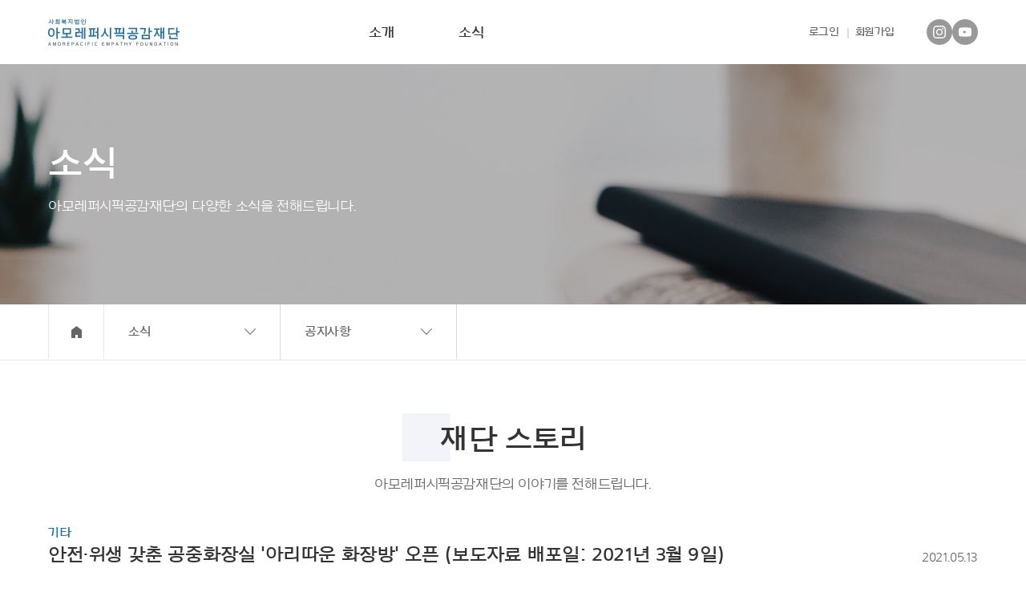

--- FILE ---
content_type: text/html;charset=UTF-8
request_url: https://awf.amorepacific.co.kr/board/story/3788
body_size: 7672
content:
<!DOCTYPE html>
<html lang="ko">
<head>
    <title>아모레퍼시픽공감재단</title>
    <meta http-equiv="Content-Type" content="text/html; charset=utf-8"/>
    <meta http-equiv="X-UA-Compatible" content="IE=edge" />
    <meta name="format-detection" content="telephone=no">
    <meta name="viewport" content="width=device-width, initial-scale=1.0, maximum-scale=1.0, minimum-scale=1.0, user-scalable=no" />
    <meta name="apple-mobile-web-app-capable" content="yes">
    <meta name="naver-site-verification" content="492dadcb4341fd84c662fdd9448cfcd8375d29c7" />

    <meta name="title" content="아모레퍼시픽 공감재단" />
    <meta name="description" content="아모레퍼시픽공감재단은 청년이 자신의 삶을 건강하고 아름답게 온전히 누릴 수 있도록 지원합니다." />
<!--    <meta name="keywords" content="Look at ME, 캠페인, 마음 건강 지원사업, 경제적 자립 지원사업" />-->

    <meta property="og:title" content="아모레퍼시픽 공감재단" />
    <meta property="og:site_name" content="아모레퍼시픽 공감재단" />
    <meta property="og:type" content="website" />
    <meta property="og:url" content="https://awf.amorepacific.co.kr" />
    <meta property="og:description" content="아모레퍼시픽공감재단은 청년이 자신의 삶을 건강하고 아름답게 온전히 누릴 수 있도록 지원합니다." />

    <!-- Global site tag (gtag.js) - Google Analytics -->
    <script async src="https://www.googletagmanager.com/gtag/js?id=UA-68553274-1"></script>
    <script>
        window.dataLayer = window.dataLayer || [];
        function gtag(){dataLayer.push(arguments);}
        gtag('js', new Date());

        gtag('config', 'UA-68553274-1');
    </script>

    <link rel="shortcut icon" href="/images/favicon.ico"/>
    <link rel="apple-touch-icon-precomposed" href="/images/favicon.png"/>
    <!-- <link rel="apple-touch-icon" href="touch-icon-iphone.png">
    <link rel="apple-touch-icon" sizes="152x152" href="touch-icon-ipad.png">
    <link rel="apple-touch-icon" sizes="180x180" href="touch-icon-iphone-retina.png">
    <link rel="apple-touch-icon" sizes="167x167" href="touch-icon-ipad-retina.png"> -->
    <!-- <link rel="stylesheet" href="resource/css/bootstrap.min.css"> -->

    <meta name="_csrf" content="a6ab65ef-fafe-40c0-aad7-b1358e32db9f"/>
    <meta name="_csrf_header" content="X-XSRF-TOKEN"/>


    <link rel="stylesheet" type="text/css" href="/css/slick.css">
    <link rel="stylesheet" type="text/css" href="/css/slick-theme.css">
    <link rel="stylesheet" type="text/css" href="/css/style.css">
    <link rel="stylesheet" type="text/css" href="/css/editor_text.css">

    <!--[if lt IE 9]>
    <div id="ie_box">
        <div class="inner">
            <p>
                사용중인 브라우저는 지원이 중단된 브라우저입니다.<br>
                원활한 온라인 서비스를 위해 브라우저를 <a href="http://windows.microsoft.com/ko-kr/internet-explorer/ie-11-worldwide-languages" target="_blank">최신 버전</a>으로 업그레이드 해주세요.
            </p>
        </div>
        <button type="button">닫기</button>
    </div>
    <![endif]-->

</head>
<body>
    <div id="wrap">
        
    <div id="navi">
        <div class="container">
            <h1><a class="ir" href="/index">아모레퍼시픽공감재단</a></h1>
            <div class="menu clearfix">
                <ul class="gnb">
                    <li class="gnb_list1"><a href="/foundation">소개</a></li>
                   <!-- <li class="gnb_list2"><a href="/business/culture">사업안내</a>
                        <div class="gnb_sub">
                            <ul>
                                <li><a href="/business/culture">공간문화개선사업</a></li>
                                <li><a href="/business/clean">정리수납컨설팅</a></li>
                                <li><a href="/business/program">공간활용프로그램</a></li>
                                <li><a href="/business/sharing">나눔활동</a></li>
                                <li><a href="/business/after">지난사업</a></li>
                            </ul>
                        </div>
                    </li>-->
                    <li class="gnb_list4"><a href="/board/notice">소식</a>
                        <div class="gnb_sub">
                            <ul>
                                <li><a href="/board/notice">공지사항</a></li>
                                <!--<li><a href="/board/story">재단 스토리</a></li>-->
                                <!--<li><a href="/board/gallery">재단갤러리</a></li>-->
                                <li><a href="/board/info">정보 공개</a></li>
                            </ul>
                        </div>
                    </li>
                    <!--
                    <li class="gnb_list3"><a href="/board/sns">소통</a>
                        <div class="gnb_sub">
                            <ul>
                                <li><a href="/business-apply">사업신청</a></li>
                                <li><a href="/sharing-apply">나눔활동 참여</a></li>
                                <li><a href="/review">참여후기</a></li>
                                <li><a href="/review">참여후기</a></li>
                                <li><a href="/board/sns">SNS 소통</a></li>
                            </ul>
                        </div>
                    </li>
                    -->
                </ul>
                <ul class="login">
                    
                        <li><a href="/secure/login">로그인</a></li>
                        <li><a href="/secure/signupAgree">회원가입</a></li>
                    
                    
                </ul>
                <!-- 20240122 gnb sns영역 추가 -->
                <ul class="sns">
                    <a href="https://www.instagram.com/amorepacific_afaf/" target="_blank"> <li class="instagram trans"><span>인스타그램</span></li></a>
                    <a href="https://www.youtube.com/@amorepacific_afaf" target="_blank"> <li class="youtube trans"><span>유튜브</span></li></a>
                </ul>
                <!-- // 20240122 gnb sns영역 추가 -->
            </div>
        </div>

        <div class="navi_mob">
            <div class="nav-toggle">
                <span></span>
            </div>
            <h1><a class="ir" href="/index">아모레퍼시픽공감재단</a></h1>
        </div>

        <!-- mobile menu -->
        <div class="mb_gnb_wrap">
            <div class="mb_gnbbg"></div>
            <div id="mb_gnb" class="trans">
                <div class="clearfix">
                    <div class="login">
                        <ul>
                            
                                <li><a href="/secure/login">로그인</a></li>
                                <li><a href="/secure/signupAgree">회원가입</a></li>
                            
                            
                        </ul>
                    </div>
                    <button class="ir btn_gnbClose" type="button">닫기</button>
                </div>

                <div id="accordion" class="accordion">
                    <ul>
                        <li><a href="/foundation" class="mgnb_list1">소개</a></li>
                        <!--
                        <li>
                            <div class="link mgnb_list2"><a href="#">사업안내</a><span class="nav_mplus"></span></div>
                            <ul class="submenu gnb_active">
                                <li><a href="/business/culture">공간문화개선사업</a></li>
                                <li><a href="/business/clean">정리수납컨설팅</a></li>
                                <li><a href="/business/program">공간활용프로그램</a></li>
                                <li><a href="/business/sharing">나눔활동</a></li>
                                <li><a href="/business/after">지난사업</a></li>
                            </ul>
                            -->
                        <li>
                            <div class="link mgnb_list4"><a href="#">소식</a><span class="nav_mplus"></span></div>
                            <ul class="submenu gnb_active">
                                <li><a href="/board/notice">공지사항</a></li>
                                <!--<li><a href="/board/story">재단 스토리</a></li>-->
                                <!--<li><a href="/board/gallery">재단갤러리</a></li>-->
                                <li><a href="/board/info">정보 공개</a></li>
                            </ul>
                        </li>
                        <!--
                        <li>
                            <div class="link mgnb_list3"><a href="#">소통</a><span class="nav_mplus"></span></div>
                            <ul class="submenu gnb_active">
                                <li><a href="/business-apply">사업신청</a></li>
                                <li><a href="/sharing-apply">나눔활동 참여</a></li>
                                <li><a href="/review">참여후기</a></li>
                                <li><a href="/board/sns">SNS 소통</a></li>
                            </ul>
                        </li>
                        -->
                    </ul>
                </div>
                <!-- 20240122 gnb sns영역 추가 -->
                <ul class="sns">
                    <a href="https://www.instagram.com/amorepacific_afaf/" target="_blank"> <li class="instagram trans"><span>인스타그램</span></li></a>
                    <a href="https://www.youtube.com/@amorepacific_afaf" target="_blank"> <li class="youtube trans"><span>유튜브</span></li></a>
                </ul>
                <!-- // 20240122 gnb sns영역 추가 -->
            </div>
        </div>
    </div>


        
    <div>
    <div class="notice">
        <div class="header">
            <div class="container">
                <h1>소식</h1>
                <p>아모레퍼시픽공감재단의 다양한 소식을 전해드립니다.</p>
            </div>
        </div>
    </div>
</div>

    <div class="story">
        <div>
    <div class="m_depth">
        <div class="container">
            <div class="gohome">
                <a class="ir" href="/index">home</a>
            </div>
            <div class="currentpg">
                <select class="select_box" id="subMenuDepth1">
                    <option value="/foundation">소개</option>
                    <!--<option value="/business/culture" th:selected="${#strings.contains(#httpServletRequest.requestURI, '/business/')}">사업안내</option>-->
                    <option value="/board/notice" selected="selected">소식</option>
                    <!--<option value="/board/sns" th:selected="${#strings.contains(#httpServletRequest.requestURI, '/business-apply')
                    or #strings.contains(#httpServletRequest.requestURI, '/review') or #strings.contains(#httpServletRequest.requestURI, '/baord/sns')}">소통</option>-->
                </select>
            </div>
            <div class="currentpg">
                <select class="select_box" id="subMenuDepth2">
                    <option value="/board/notice">공지사항</option>
                    <!--<option value="/board/story" th:selected="${#strings.contains(#httpServletRequest.requestURI, '/board/story')}">재단 스토리</option>-->
                    <!--<option value="/board/gallery" th:selected="${#strings.contains(#httpServletRequest.requestURI, '/board/gallery')}">재단갤러리</option>-->
                    <option value="/board/info">정보 공개</option>
                </select>
            </div>
        </div>
    </div>
</div>
        <div class="title">
            <h1>재단 스토리</h1>
            <!-- 재단 변경에 따른 사이트 수정 2022-10-18 -->
            <p>아모레퍼시픽공감재단의 이야기를 전해드립니다.</p>
        </div>

        <div class="container">

            <div class="review_title">
                <span class="r_tit">기타</span>
                <h2>안전·위생 갖춘 공중화장실 &#39;아리따운 화장방&#39; 오픈 (보도자료 배포일: 2021년 3월 9일)</h2>
                <span class="r_date">2021.05.13</span>
            </div>
            <div class="f_review">
                <div class="form_row review_cont">
                    <div class="review_area">
                        <p><p><img src="https://apne2-apprd-welfare.s3.ap-northeast-2.amazonaws.com/yQ26MVK1Mh.jpg" width="764" height="509" data-originalfilename="2021-03-08 이태원 공중화장실 내부.jpg" /></p>
<p>&nbsp;</p>
<p><span style="color: #236fa1; font-size: 22px;"><strong>아모레퍼시픽복지재단, 안전&middot;위생 갖춘 공중화장실 '아리따운 화장방' 오픈&nbsp;</strong></span></p>
<p><span style="font-size: 18px; color: #34495e;">- 복지재단&middot;용산구&middot;포스코 협업으로 이태원 일대 쾌적하고 아름다운 공중화장실 조성</span></p>
<p><span style="font-size: 18px; color: #34495e;">- 여성들이 안심하고 사용할 수 있는 공간 의미 담아 &lsquo;세계 여성의 날&rsquo;에 준공식 진행</span></p>
<p>&nbsp;</p>
<p>아모레퍼시픽복지재단(이사장 김승환)은 이태원 일대 공중화장실 개선사업인 '아리따운 화장방' 준공 기념식을 8일 진행했다.&nbsp;</p>
<p>기념식은 이태원 1(녹사평대로 40길 56), 이태원 3(이태원로 164-1) 공중화장실의 재탄생을 축하하는 자리로 아모레퍼시픽복지재단, 용산구청 및 상인연합회, 포스코 관계자 등이 참석했으며, 여성들이 안심하고 사용할 수 있는 공간이라는 의미를 담아 '세계 여성의 날'에 맞춰 진행했다.&nbsp;</p>
<p>&nbsp;</p>
<p>'아리따운 화장방'은 아모레퍼시픽복지재단이 용산구청의 협조를 바탕으로 이태원 일대 공중화장실을 쾌적하고 아름다운 공간으로 개선하고자 시작한 사업이다.&nbsp;</p>
<p>&nbsp;</p>
<p>사업의 아이디어는 아모레퍼시픽의 밀레니얼 세대 직원들이 제안했으며, 재단사업으로 구체화해 실행단계까지 빠르게 이어졌다. 젊은 감성을 바탕으로 누구나 안심하고 사용할 수 있도록 위생과 안전을 고민하며 다가올 포스트코로나 시대를 준비한다는 취지를 담았다. 공간 현실화를 위한 디자인 및 인테리어 등의 과정 역시 아모레퍼시픽 직원들의 재능기부로 완성했다.</p>
<p>&nbsp;</p>
<p>또한 이태원 1 공중화장실 외장 마감재의 경우, 포스코와의 협업을 통해 지원받은 친환경 소재 '슬래스틱'을 활용해 폐플라스틱 문제 해결에도 기여했다. 슬래스틱은 포스코 사내 벤처 1호 기업인 '이옴텍'이 제철소 부산물인 슬래그와 폐플라스틱을 융합해 개발한 토목&middot;건축용 복합소재로, 친환경적이면서도 기존 소재대비 뛰어난 내구성을 갖춘 것이 특징이다. 아모레퍼시픽은 그린사이클 캠페인을 통해 회수한 플라스틱 공병 펠릿 3톤을 슬래스틱에 활용해 이번 사업의 외장 마감재로 사용했다.</p>
<p>&nbsp;</p>
<p>아모레퍼시픽복지재단 김승환 이사장은 "코로나19로 위생과 안전에 대한 걱정이 많은 시기에 누구나 안심하고 사용할 수 있도록 깨끗하고 아름다운 공중화장실을 조성하게 돼 더욱 의미가 각별하다"며 "앞으로도 책임 있는 기업 시민으로서의 소임을 다하고자 다양한 협력 사업들을 통해 지역사회와 상생을 지속해 나갈 것"이라고 전했다.</p></p>
                    </div>
                    
                </div>
            </div>

            <div class="comment_area">
                <div class="btn_area">
                    <div class="prev_contents">
                        
                            <a href="/board/story/2594">&lt; 이전글</a>
                            <span>2020년 공간문화개선사업 최종 선정기관 사례 </span>
                        
                        
                    </div>
                    <div class="next_contents">
                        
                            <a href="/board/story/7356">다음글 &gt;</a>
                            <span>&#39;아리따운 화장방&#39;을 소개합니다. </span>
                        
                        
                    </div>
                    <!--<a class="btn_gy trans" th:href="@{|/board/${boardType.type}|}">목록</a>-->
                    <a class="btn_gy trans" href="/board/story?page=0&amp;contentType=ALL&amp;search=">목록</a>
                </div>
            </div>
        </div>
    </div>

    <!-- cmt_pop -->
    <div class="pop_wrap cmt_pop">
        <div class="pop_bg"></div>
        <div class="pop_layout">
            <div class="pop_inner">
                <div class="pop_headear clearfix">
                    <h2>댓글작성</h2>
                    <button type="button" class="btn_pop_close btnCmtCancel"></button>
                </div>
                <div class="pop_content">
                    <form name="frmCommentReg">
                        <input type="hidden" name="reviewId" value="3788">
                        <div class="tos_wrap">
                            <div class="tos">
                                <p>
                                    &lt;개인정보 수집 및 이용동의&gt;
                                    <br>- 수집하는 개인정보의 항목 : 닉네임, 비밀번호
                                    <br>- 수집 및 이용목적 : 게시글 작성자 본인확인 및 게시글 관리
                                    <br>- 보유 및 이용기간 : 동의철회 시 까지
                                    <br>이용자는 개인정보 수집 및 이용동의에 거부할 수 있습니다. 다만, 거부할 경우 게시글 작성이 불가능 합니다.
                                    <br><br>
                                    &lt;개인정보 수집 및 이용동의&gt;
                                    <br>- 수집하는 개인정보의 항목 : 닉네임, 비밀번호
                                    <br>- 수집 및 이용목적 : 게시글 작성자 본인확인 및 게시글 관리
                                    <br>- 보유 및 이용기간 : 동의철회 시 까지
                                    <br>이용자는 개인정보 수집 및 이용동의에 거부할 수 있습니다. 다만, 거부할 경우 게시글 작성이 불가능 합니다.
                                    <br><br>
                                    &lt;개인정보 수집 및 이용동의&gt;
                                    <br>- 수집하는 개인정보의 항목 : 닉네임, 비밀번호
                                    <br>- 수집 및 이용목적 : 게시글 작성자 본인확인 및 게시글 관리
                                    <br>- 보유 및 이용기간 : 동의철회 시 까지
                                    <br>이용자는 개인정보 수집 및 이용동의에 거부할 수 있습니다. 다만, 거부할 경우 게시글 작성이 불가능 합니다.
                                    <br><br>
                                </p>
                            </div>
                        </div>
                        <div class="valichk">
                            <label class="check_wrap">
                                <input type="checkbox" class="checkitem" id="chkAgree">
                                <span class="check"></span>
                                <label for="chkAgree">동의합니다.</label>
                            </label>
                        </div>
                        <fieldset>
                            <div class="form_wrap">
                                <div class="f_tbl_a">
                                    <div class="form_row">
                                        <div class="f_td1">닉네임</div>
                                        <div class="f_td2">
                                            <input type="text" name="nickname">
                                        </div>
                                    </div>
                                    <div class="form_row">
                                        <div class="f_td1">비밀번호</div>
                                        <div class="f_td2">
                                            <input type="password" name="password">
                                        </div>
                                    </div>
                                    <div class="form_row">
                                        <div class="f_td1">댓글 내용</div>
                                        <div class="f_td2">
                                            <textarea name="comment"></textarea>
                                        </div>
                                    </div>
                                </div>
                            </div>
                        </fieldset>
                        <p>- 욕설, 비방 혹은 내용의 성격과 상관없는 댓글은 삭제 될 수 있습니다.</p>
                        <div class="btn_area">
                            <div class="two_btn_wrap">
                                <button type="button" class="btn_linebd trans btnCmtCancel">취소</button>
                                <button type="submit" class="btn_bgbl trans">등록</button>
                            </div>
                        </div>
                    </form>
                </div>
            </div>
        </div>
    </div>
    <!-- cmt_pop end -->

    <!-- cmtdel_pop -->
    <div class="pop_wrap cmtdel_pop">
        <div class="pop_bg"></div>
        <div class="pop_layout">
            <div class="pop_inner">
                <div class="pop_headear clearfix">
                    <h2>댓글삭제</h2>
                    <button type="button" class="btn_pop_close btnCmtCancel"></button>
                </div>
                <div class="pop_content">
                    <h3>댓글을 삭제하시겠습니까? <br>댓글 등록 시 입력한 비밀번호를 입력해주세요.</h3>
                    <div class="tos_wrap">
                        <div class="tos">
                            <div class="f_td1">비밀번호</div>
                            <div class="f_td2"><input type="password" name="password"></div>
                        </div>
                    </div>
                    <div class="btn_area">
                        <div class="two_btn_wrap">
                            <button type="button" class="btn_linebd trans btnCmtCancel">취소</button>
                            <button type="button" class="btn_bgbl trans" id="btnCmtDel">삭제</button>
                        </div>
                    </div>
                </div>
            </div>
        </div>
    </div>
    <!-- cmtdel_pop end -->


        
    <div class="pop_wrap pop_alert" id="commonModal" style="display: none;">
        <div class="pop_bg"></div>
        <div class="pop_layout">
            <div class="pop_inner">
                <div class="pop_headear clearfix">
                    <h2 id="commonModalTitle">NOTICE</h2>
                    <button type="button" class="btn_pop_close commonModalCloseHeader"></button>
                </div>
                <div class="pop_content">
                    <span id="commonModalContent">삭제 하시겠습니까?</span>
                </div>
                <div class="btn_area">
                    <div class="two_btn_wrap">
                        <button type="button" class="btn_linebd trans commonModalClose">취소</button>
                        <button type="button" class="btn_bgbl trans" id="commonModalConfirm">확인</button>
                    </div>
                </div>
            </div>
        </div>
    </div>


        
    <div class="pop_wrap notice_pop img_pop" id="imageModal" style="display: none;">
        <div class="pop_bg"></div>
        <div class="pop_layout">
            <div class="pop_inner">
                <div class="pop_headear clearfix">
                    <button type="button" class="btn_pop_close" id="imageModalClose"></button>
                </div>
                <div class="pop_content">
                    <a href="https://miniintern.com/event?keyword=%EC%B2%AD%EB%85%84%EC%A7%81%EB%AC%B4%EB%A9%98%ED%86%A0%EB%A7%81" target="_blank">
                        <img src="../images/popup/img_main_popup.png"
                             alt="기간: 2024년 5월 3일 ~ 12일">
                    </a>
                </div>
            </div>
        </div>
    </div>


        
    <div id="footer">
        <div class="container">
            <div><a href="/terms" target="_blank">이용약관</a><a href="/privacy" target="_blank">개인정보처리방침</a></div>
            <!--<address>서울시 용산구 한강대로 100(한강로2가) 아모레퍼시픽복지재단 <a href="tel:02-6040-6529">TEL:02-6040-6529</a></address>-->
            <address>서울시 용산구 한강대로 100(한강로2가) 아모레퍼시픽공감재단 <a href="tel:02-6040-6531">TEL:02-6040-6531</a></address>
            <p>COPYRIGHT(C)2019 AMOREPACIFIC. ALL RIGHT RESERVED.</p>
            <!-- s:211115 추가 : 패밀리사이트추가 -->
            <div class="family_site">
                <div class="inp_slct">
                    <label for="familySite">Family Site</label>
                    <select name="familySite" id="familySite" onchange="if(this.value) window.open(this.value);">
                        <option value="" selected="selected">Family Site</option>
                        <option value="https://ascf.amorepacific.co.kr/apfoundation.do">아모레퍼시픽재단</option>
                        <!--<option value="http://www.kbcf.or.kr/index.do">한국유방건강재단</option>-->
                        <option value="https://www.innisfreemoeum.or.kr/index.do">이니스프리모음재단</option>
                        <option value="https://www.suhf.org/main/index.do">서경배과학재단</option>
                        <option value="https://www.acrc.go.kr/acrc/index.do">국민권익위원회</option>
                        <option value="https://www.nts.go.kr/nts/main.do">국세청</option>
                    </select>
                </div>
            </div>
            <!-- e:211115 추가 : 패밀리사이트추가 -->
        </div>
    </div>

    </div>

    <script src="/js/publish/jquery-1.10.2.min.js"></script>
    <script src="/js/publish/jquery.waypoints.min.js"></script>
    <script src="/js/publish/common.js"></script>

    <script src="/js/jquery.form.min.js"></script>
    <script src="/js/spin.js"></script>
    <!--<script src="/static/js/file.js" th:src="@{/js/file.js}"></script>-->
    <script src="/js/common.js"></script>
    <script src="/js/modal.js"></script>

    <script>
        /*<![CDATA[*/
        var userCheckDto = null;
        /*]]>*/
    </script>
    <script>
        var csrfToken = $("meta[name='_csrf']").attr("content");
        var csrfHeader = $("meta[name='_csrf_header']").attr("content");

        $.ajaxSetup({
            dataType: "json",
            beforeSend: function() {
                $("body").spin("modal");
            },
            complete: function() {
                $("body").spin("modal");
            },
            error: function(jqxhr, textStatus, errorThrown) {
            }
        });

        $(document).ajaxSend(function(e, xhr, options) {
            xhr.setRequestHeader(csrfHeader, csrfToken);
        });

        $(function() {
            if (userCheckDto !== null && userCheckDto !== undefined) {
                var checkType;

                if (userCheckDto.passwordRedirect) {
                    checkType = "passwordRedirect";
                } else if(userCheckDto.tempPassword) {
                    checkType = "tempPassword";
                } else if (userCheckDto.passwordNotification) {
                    checkType = "passwordNotification";
                }

                if(userCheckDto.passwordNotification || userCheckDto.passwordRedirect || userCheckDto.tempPassword) {
                    $.ajax({
                        url: '/secure/ajax/user-check-validate',
                        method: 'POST',
                        dataType: 'json',
                        data: {checkType : checkType},
                        success: function (resp) {
                            if (resp.code === 200) {
                                if (checkType === "passwordRedirect") location.href = '/secure/changePassword';
                                if (checkType === "tempPassword") location.href = '/secure/changePassword';
                                if (checkType === "passwordNotification") oneBtnModal("회원님의 개인정보 보호를 위해 비밀번호 변경을 권장해드립니다.");
                            }
                        }
                    });
                }
            }

            $("#subMenuDepth1").on('change', function() {
                location.href = $(this).val();
            });

            $("#subMenuDepth2").on('change', function() {
                location.href = $(this).val();
            });

            if ($("#subMenuDepth1").size() > 0 && $("#subMenuDepth1").val() !== undefined) {
                $("#subMenuDepth1").closest('.select').find('.styledSelect').text($("#subMenuDepth1 :selected").text());
                $("#subMenuDepth2").closest('.select').find('.styledSelect').text($("#subMenuDepth2 :selected").text());
            }

            $('#ie_box').find('button').click(function(){
                $('#ie_box').css('display','none');
            });
        });
    </script>
    <section>
    <script>
        var ready = function () {

        };

        var commentPopOpen = function(e) {
            e.preventDefault();

            $('.cmt_pop').fadeIn();
            $("html").addClass("nscroll");
        };

        var commentPopClose = function (e) {
            e.preventDefault();
            clearPopup();
            $('.pop_wrap').fadeOut();
            $("html").removeClass("nscroll");
        };

        var clearPopup = function() {
            // comment save pop & comment delete pop
            $('#chkAgree').attr('checked', false);
            $('input[name=nickname]').val('');
            $('input[name=password]').val('');
            $('textarea[name=comment]').val('');
        };

        var commentValidate = function ($frm) {
            var chkAgree = $frm.find('#chkAgree').is(":checked");
            var nickname = $frm.find('input[name=nickname]').val();
            var password = $frm.find('input[name=password]').val();
            var comment = $frm.find('textarea[name=comment]').val();

            if (!chkAgree) {
                oneBtnModal("약관에 동의 해주세요.");
                return false;
            }

            if (nickname === '') {
                oneBtnModal("닉네임을 작성해 주세요.");
                return false;
            }

            if (password === '') {
                oneBtnModal("비밀번호를 작성해 주세요.");
                return false;
            }

            if (comment === '') {
                oneBtnModal("댓글내용을 작성해 주세요.");
                return false;
            }

            return true;
        };

        var commentPopSave = function () {
            var $frm = $(this);
            if (!commentValidate($frm)) return false;

            var reviewId = $frm.find('input[name=reviewId]').val();
            var nickname = $frm.find('input[name=nickname]').val();
            var password = $frm.find('input[name=password]').val();
            var comment = $frm.find('textarea[name=comment]').val();
            var id = $frm.data("id");

            var saveData = {
                id: id !== undefined ? id : '',
                review: {id: reviewId},
                nickname: nickname,
                password: password,
                comment: comment
            };

            $.ajax({
                url: '/review/ajax/save-comment',
                method: 'POST',
                dataType: 'json',
                contentType: 'application/json',
                data: JSON.stringify(saveData),
                success: function (resp) {
                    oneBtnModal("댓글 저장 완료");
                    location.reload();
                }
            });
            return false;
        };

        var commentDelete = function (e) {
            e.preventDefault();
            console.log($(this).data('id'));
        };

        $(document).ready(ready)
            .on("click", '.open_cmt_pop', commentPopOpen)
            .on('click', '.pop_bg', commentPopClose)
            .on('submit', 'form[name=frmCommentReg]', commentPopSave)
            .on('click', '.btnCmtCancel', commentPopClose)
            .on('click', '.btnCmtDelete', commentDelete);
    </script>
</section>
<script type="text/javascript" src="/_Incapsula_Resource?SWJIYLWA=719d34d31c8e3a6e6fffd425f7e032f3&ns=1&cb=332285551" async></script></body>
</html>

--- FILE ---
content_type: text/css
request_url: https://awf.amorepacific.co.kr/css/style.css
body_size: 31544
content:
@charset "utf-8";

@import url(reset.css);


/****** COMMON ******/

body {min-width: 320px !important;}
.trans {-webkit-transition: all ease 0.3s; -moz-transition: all ease 0.3s; transition: all ease 0.3s;}
.container {width: 1160px; margin: auto; height: 100%;}
#wrap > div {width: 100%;}
.index h1 {font: 28px/38px aritadsb,sans-serif;}
/* btn */
.btn_area {text-align: center;}
.btn_area .two_btn_wrap a:first-child, .btn_area .two_btn_wrap button:first-child {margin-right: 6px;}
.btn_linebd {display: inline-block; width: 180px; height: 52px; font: 16px/50px 'aritadsb',sans-serif; color: #000033; border: 1px solid #999; text-align: center;}
.btn_linebd:hover {background-color: #f2f4f9; border-color: #196fab; color: #196fab;}
.btn_linebd_blue {display: inline-block; width: 180px; height: 52px; font: 16px/50px 'aritadsb',sans-serif; color: #196fab !important; border: 1px solid #196fab; text-align: center;}
.btn_linebd_blue:hover {background-color: #f2f4f9;}
.btn_bgbl {display: inline-block; width: 180px; height: 52px; font: 16px/52px 'aritadsb',sans-serif; color: #fff !important; background-color: #196fab; text-align: center;}
.btn_bgbl:hover {background-color: #055c99;}
.btn_gy {display: inline-block; width: 180px; height: 52px; font: 16px/50px 'aritadsb',sans-serif; background-color: #666; color: #fff !important; text-align: center;}
.btn_gy:hover {background-color: #333;}
.btn_more {font: 14px 'aritadsb',sans-serif; color: #196fab !important; display: block; width: 60px; height: 14px; background: url(../images/ic_plus_b.png) left top no-repeat; text-indent: 20px; position: absolute;}
.btn_more:after {content: ''; display: block; width: 0px; height: 1px; background-color: #196fab; position: absolute; bottom: -3px; left: 20px; -webkit-transition: all ease 0.3s; -moz-transition: all ease 0.3s; transition: all ease 0.3s;}
.btn_more:hover:after {width: 35px;}
/* button:hover swipe*/
.btn_swipe {position: relative; overflow: hidden; z-index: 9;}
.btn_swipe:before, .btn_swipe:after {-webkit-transition: ease-in-out 0.2s; transition: ease-in-out 0.2s; box-sizing: border-box; z-index: -1;}
.btn_swipe:before {content: ''; position: absolute; top: 0; right: 0; bottom: 0; left: 0; -webkit-transform: translateX(-100%); -moz-transform: translateX(-100%); transform: translateX(-100%);}
.btn_swipe:after {content: ''; display: block; width:100%; height: 100%; position: absolute; top: 0; left: 0; z-index: -2;}
.btn_swipe:hover:before {-webkit-transform: translateX(0); -moz-transform: translateX(0); transform: translateX(0);}
input {display: inline-block; width: 210px; height: 42px; border: 1px solid #d5d8de; padding: 0 14px; font-size: 16px; -webkit-transition: all ease 0.3s; -moz-transition: all ease 0.3s; transition: all ease 0.3s;}
input:focus {border-color: #333 !important;}
textarea {display: inline-block; border: 1px solid #d5d8de; padding: 14px; font-size: 16px; -webkit-transition: all ease 0.3s; -moz-transition: all ease 0.3s; transition: all ease 0.3s; box-shadow: none !important; border-radius: 0 !important; -webkit-appearance: none !important; -moz-appearance: none; appearance: none; font-family: 'aritadm',sans-serif !important;}
textarea:focus {border-color: #333;}
.s-hidden {visibility: hidden;}
.select {cursor:pointer; display:inline-block; position:relative; font-size: 16px; color: #333; width:210px; height:42px; margin-right: 10px; float: left;}
.select:focus {border-color: #4c5667;}
.styledSelect {position: absolute; top: 0; right: 0; bottom: 0; left: 0; background-color: #fff; padding: 0 14px; font: 16px/42px 'aritadm',sans-serif; border :1px solid #d5d8de; -webkit-transition: all ease 0.3s; -moz-transition: all ease 0.3s; transition: all ease 0.3s;}
.styledSelect:after {content:""; width:14px; height: 14px; position: absolute; top: 14px; right: 14px; background: url(../images/ic_arrow_down.png) center center no-repeat;}
.styledSelect:active, .styledSelect.active {border-bottom: 0px; border-color: #333;}
.styledSelect.active:after {background: url(../images/ic_arrow_up.png) center center no-repeat; top: 11px;}
.styledSelect:focus {border-color: #333;}
.options {display: none; position: absolute; top: 100%; right: 0; left: 0; z-index: 999; margin: 0; padding: 0; border: 1px solid #333; border-top: 0;}
.options li{ padding: 0 14px; height: 42px; line-height: 42px; background-color: #fff; font-size: 16px; color: #999;}
.options li:last-child {border-bottom: 0px;}
.options li:hover {color: #333; text-decoration: underline;}
.check_wrap {display: block; position: relative; cursor: pointer; -webkit-user-select: none; -moz-user-select: none; -ms-user-select: none; user-select: none;}
.check_wrap input {position: absolute; opacity: 0; cursor: pointer; height: 0; width: 0;}
.check {position: absolute; top: 0px; left: 0px; height: 18px; width: 18px; border: 1px solid #d5d8de; border-radius: 3px; -webkit-transition: all ease 0.3s; -moz-transition: all ease 0.3s; transition: all ease 0.3s;}
.check_wrap:hover input ~ .check {background-color: #fff;}
.check_wrap input:checked ~ .check {background-color: #fff;}
.check:after {content: ""; position: absolute; display: none;}
.check_wrap input:checked ~ .check {border:1px solid #196fab;}
.check_wrap input:checked ~ .check:after {display: block;}
.check_wrap .check:after {left: 5px; top: 2px; width: 4px; height: 7px; border: 1px solid #196fab; border-width: 0 1.5px 1.5px 0; -webkit-transform: rotate(45deg); -moz-transform: rotate(45deg); transform: rotate(45deg);}
.page_area {width: 100%;}
.page_wrap {text-align:center; overflow:hidden;}
.page_wrap button {display: block; width: 30px; height: 30px; border: 1px solid #d5d8de; float: left; margin:0 2px}
.page_wrap button:hover {border-color: #333;}
.page_first {background: url(../images/ic_pg_first.png) center no-repeat;}
.page_prev {background: url(../images/ic_pg_prev.png) center no-repeat;}
.page_next {background: url(../images/ic_pg_next.png) center no-repeat;}
.page_end {background: url(../images/ic_pg_end.png) center no-repeat;}
.page li {float: left; display:inline-block; width: 30px; height: 30px; margin: 0 2px; text-align: center; background-color: #fff; cursor:pointer;}
.page li a {font-size: 16px; color: #666; line-height: 30px; display: inline-block; width: 100%; height: 100%;}
.page li:hover a {color: #196fab; font-family: 'aritadsb',sans-serif;}
.pagefocus a {text-decoration: underline; color: #196fab !important; font-family: 'aritadsb',sans-serif;}
.page_wrap .page, .page_wrap .prev_wrap, .page_wrap .next_wrap {display: inline-block; overflow: hidden; vertical-align: middle;}
.paging_mob {display: none;}
.paging_mob .page_wrap {margin: 30px 0 50px;}
.paging_mob .prev {background: url(../images/ic_pg_prev.png) center no-repeat;}
.paging_mob .next {background: url(../images/ic_pg_next.png) center no-repeat;}
.paging_mob .page li {position: relative; font-size: 15px; line-height: 30px;}
.paging_mob .page li.on {color: #196fab !important; font-family: 'aritadsb',sans-serif;}
.paging_mob .page li:nth-child(2):before {content: "／"; display: inline-block; position: absolute; top: 0; left: -5px; vertical-align: middle; color: #333;}
/* help class */
.wide{width: 100% !important;}

/* ie support */
#ie_box{overflow:hidden; position:fixed; top:120px; left:50%; width:700px; padding: 30px; margin-left: -350px; z-index:99999; background-color:#fff; border: 1px solid #196fab; color:#333; font-size:16px; text-align: center; line-height: 26px;}
#ie_box p{margin:0 0 10px;}
#ie_box a{color:#333;text-decoration:underline;}
#ie_box button{margin-top: 40px;}

/* NAVI */
#navi {width: 100%; height: 80px; background-color: #fff; position: fixed; top: 0; left: 0; z-index: 9999999;}
#navi .container {width: 1620px; height: 100%; position: absolute; top: 0; left: 50%; margin-left: -810px;}
#navi .container h1 {width: 166px; height: 33px; position: absolute; top: 23.5px; left: 0;}
#navi .container h1 a {display: block; width: 100%; height: 100%; background: url(../images/img_logo.png) center no-repeat; background-size: contain;}
#navi .menu {width: 1060px; height: 100%; position: absolute; right: 0;}
#navi .menu .gnb {height: 100%; float: left;}
#navi .menu .login {float: right;}
#navi .login {height: 100%; position: absolute; top: 0; right: 104px;} /* 20240122 수정 */
#navi .login li {float: left; margin-right: 20px;}
#navi .login li:last-child {margin-right: 0px; position: relative;}
#navi .login li:last-child:before {content: ''; display: block; width: 2px; height: 13px; background-color: #ddd; position: absolute; top: 35px; left: -10px;}
#navi .login li a {font: 14px/80px 'aritadsb',sans-serif; color: #666;}
#navi .gnb > li {display: inline-block; height: 100%; float: left; padding-right: 80px; position: relative;}
#navi .gnb > li:hover a {color: #196fab;}
#navi .gnb > li:hover a:after {-webkit-transform: scale(1,1); -moz-transform: scale(1,1); transform: scale(1,1);}
#navi .gnb > li a {display: block; width: 100%; height: 100%; font: 18px/80px 'aritadsb',sans-serif; position:relative; -webkit-transition: all ease 0.4s; -moz-transition: all ease 0.4s;transition: all ease 0.4s;}
#navi .gnb > li a:after {content: ''; display:block; width:100%; height: 3px; background-color: #196fab; position: absolute; bottom: -2px; -webkit-transition: all ease 0.4s; -moz-transition: all ease 0.4s; transition: all ease 0.4s; -webkit-transform: scale(0,1); -moz-transform: scale(0,1); transform: scale(0,1); z-index: 9999;}
#navi .gnb > li a:hover {color: #196fab;}
.gnb .gnb_sub {width: 100%;/* max-width: 1920px; */ height: 70px; position: fixed; top: 80px; left: 50%;transform: translateX(-50%); background: url(../images/hv_gnbbg.png) repeat; display: none;}/* 20240122 수정 */
.gnb .gnb_sub ul {width: auto; height: 100%; position: absolute; left: 50%;} /* 20240122 수정 */
.gnb .gnb_sub ul li {height: 100%; margin-right:50px; float: left;}
.gnb .gnb_sub ul li:last-child {margin-right: 0;}
.gnb .gnb_sub ul li a { font: 16px/70px 'aritadm',sans-serif !important; -webkit-transition: all ease 0.3s; -moz-transition: all ease 0.3s; transition: all ease 0.3s; color: #333 !important;}
.gnb .gnb_sub li a:hover {color: #196fab !important;}
.gnb .gnb_sub li a:after {content: ''; display: block; width: 100%; height: 1px !important; background-color: #196fab; position: absolute; bottom: 22px !important; -webkit-transform: scale(0,1) !important; -moz-transform: scale(0,1) !important; transform: scale(0,1) !important; -webkit-transition: all ease 0.3s; -moz-transition: all ease 0.3s; transition: all ease 0.3s;}
.gnb .gnb_sub li a:hover:after {-webkit-transform: scale(1,1) !important; -moz-transform: scale(1,1) !important; transform: scale(1,1) !important;}
.gnb .gnb_list2 div ul {margin-left: -350px;}
/* 20240122 추가 */
.gnb .gnb_list3 div ul {transform: translateX(-63%);}
.gnb .gnb_list4 div ul {transform: translateX(-92%);}
#navi .sns{float: right;position: absolute;right: 0;height: 100%;top: 0;display: flex;align-items: center;font-size: 0;gap:20px}
#navi .sns li{width: 32px; height: 32px;cursor: pointer;}
#navi .sns .instagram{background:url('../images/icon_instagram.svg') center/contain no-repeat;}
#navi .sns .instagram:hover{background:url('../images/icon_instagram_hover.svg') center/contain no-repeat;}
#navi .sns .youtube{background:url('../images/icon_youtube.svg') center/contain no-repeat;}
#navi .sns .youtube:hover{background:url('../images/icon_youtube_hover.svg') center/contain no-repeat;}

/* mobile nav */
#navi .navi_mob {display: none;}
.mb_gnb_wrap {width: 270px; height: 100vh; position: fixed; top: 0; right: -100%; z-index: 999999; -webkit-transition: all ease 0.6s; -moz-transition: all ease 0.6s; transition: all ease 0.6s;}
#mb_gnb {display: block !important; width: 100%; height: 100%; padding: 20px; background-color: #fff; -webkit-transition: all ease 0.4s; -moz-transition: all ease 0.4s; transition: all ease 0.4s;}
#mb_gnb .login {position: relative; width: 200px; height: 55px;}
#mb_gnb .login ul {width: 100%;}
#mb_gnb .login ul li a {line-height: 34px; font: 17px 'aritadm',sans-serif; color: #333;}
.accordion {width: 100%; height: auto;}
.accordion .link {width:100%; cursor: pointer; display: block; position: relative; -webkit-transition: all ease 0.4s; -moz-transition: all ease 0.4s; transition: all ease 0.4s; font : 22px/60px 'aritadsb',sans-serif;}
.accordion > ul > li > div > a:hover, .accordion > ul > li > div > a:focus, .accordion .link:hover i, .accordion .link:hover, .submenu a:hover {color: #196fab !important; text-decoration: none !important}
.accordion .link a {display: inline-block; font: 22px/60px 'aritadsb',sans-serif; width: 100%;}
.accordion > ul > li {border-bottom:1px solid #e4e7ed; position: relative; color: #333 !important;}
.accordion > ul > li:last-child {border-bottom: none;}
.accordion > ul > li > a {display: block; width: 100%; height: 60px; font: 22px/60px 'aritadsb',sans-serif; -webkit-transition: all ease 0.4s; -moz-transition: all ease 0.4s; transition: all ease 0.4s; color: #333;}
.submenu {display: none; padding-left: 10px; background-color: #f2f4f9; padding: 18px 20px; border-top: 1px solid #333;}
.submenu > li > a {font-size: 15px; line-height: 32px;}
.submenu a {display: block; text-decoration: none; -webkit-transition: all ease 0.25s; -moz-transition: all ease 0.25s; transition: all ease 0.25s;}
.nav_mplus {display: block; width: 12px; height: 12px; background: url(../images/ic_nav_plus.png) center no-repeat; background-size: 100%; position: absolute; top: 24px; right: 0;}
.accordion li.open .link .nav_mplus {background: url(../images/ic_nav_minus.png) center no-repeat; background-size: 100%;}


/* FOOTER */
#footer {padding: 40px 0; background-color: #333; margin-top: 140px;}
#footer .container {position: relative;}
#footer .container div {width: 180px; margin: 0 auto 15px;}
#footer div a, #footer address, #footer p, #footer address a {color: #999; text-align: center; font-size: 14px; line-height: 20px;}
#footer div > a:first-child {margin-right: 28px; position: relative;}
#footer div > a:first-child:after {content: ''; display: block; width: 1px; height: 10px; background-color: #666; position: absolute; top: 2px; right: -14px;}
#footer div > a:last-child {color: #f2f4f9;}
#footer div.btn_top {width: 60px !important; height: 60px; position: absolute; top: -60px; right: 0; background-color: #222; -webkit-transition: all ease 0.4s; -moz-transition: all ease 0.4s; transition: all ease 0.4s;}
#footer div.btn_top:hover {background-color: #196fab;}
#footer div.btn_top a {display: block; width: 100%; height: 100%; padding: 15px;}
#footer div.btn_top a:after {display: none !important;}

/* s:211115 추가: 패밀리사이트 css */
#footer .container div.family_site, #footer .container div.inp_slct {margin: 0;}
#footer .family_site {position: absolute; top: 0; right: 0; width: 210px !important;}
#footer .family_site .inp_slct label {display: none;}
#footer .family_site .inp_slct{width: 210px !important; display: inline-block; position: relative; z-index: 0; background-color: #333;}
#footer .family_site .inp_slct select{cursor: default; width: 100%; text-align: left; -webkit-appearance: none; -moz-appearance: none; -webkit-appearance: none; z-index: 1; outline: none; position:relative; width: 100%; height:40px; padding: 0 0 0 10px; font-size: 16px; line-height: 40px;background-color: #333;border:1px solid #888; color: #fff;}
#footer .family_site .inp_slct::after{position:absolute;top: 17px;right: 15px;display: inline-block; width: 0; height: 0;padding: 0;border-left: 5px solid #333; border-right: 5px solid transparent; border-top: 5px solid #aaa;border-width: 5px 5px 0 5px;transform:none;content:'';z-index: 6;}
#footer .family_site .inp_slct::before{content:'';position:absolute;top: 1px;right:1px;z-index:5;height: 38px;background-color: #333;display: block;width: 20px;}
#footer .family_site .inp_slct div {width:100%; margin: 0;}
@media screen and (max-width:992px){
    #footer .family_site{position: static; width: 100% !important; margin-top: 30px !important;}
    #footer .family_site .inp_slct{width: 100% !important;}
}
/* e:211115 추가: 패밀리사이트 css */

/* HEADER */
.header {width: 100%; height: 300px; margin-top: 80px; padding: 95px 0 110px;}
.header h1 {font: 48px/58px 'aritadsb',sans-serif; color: #fff;}
.header p {font-size: 18px; color: #fff; margin-top: 15px;}
.member .header {background: url(../images/member_bg.jpg) top center no-repeat;}
.mypage .header {background: url(../images/mypage_bg.jpg) top center no-repeat;}
.participate .header {background: url(../images/participate_bg.jpg) top center no-repeat;}
.notice .header {background: url(../images/notice_bg.jpg) top center no-repeat;}
.guide .header {background: url(../images/guide_bg.jpg) center center no-repeat;}


/* main */
.index #footer {margin-top: 0px !important;}
.main {height: 626px; margin-top: 80px;}
.main_sliderwrap {width: 100%; height: 626px; position: relative;}
.slick-dotted.slick-slider {margin-bottom: 0px !important;}
.m_slider, .slick-list {height: 100%;}
.m_slider > div {position: relative;}
.m_slider .slider_contents {height: auto; position: absolute; bottom: 155px; left: 380px; border: 1px solid #000;}
.m_slider .slider_contents h1 {font: 48px/58px aritadsb,sans-serif; color: #fff;}
.m_slider .slider_contents p {font-size: 18px; line-height: 28px; color: #fff; margin-top: 15px;}
.m_slider .slick-slide {height: 100%; position: relative;}
.m_slider .m_btn {display: none; width: 190px; height: 50px; color: #fff !important; font: 16px/50px 'aritadsb',sans-serif; margin-top: 65px; text-indent: 20px; position: absolute; bottom: 155px; left: 20%; z-index: 999;}
.m_slider .m_btn:after {background-color: #196fab;}
.m_slider .m_btn:before {background-color: #0d5282;}
.m_slider .m_btn span {width:10px; height: 10px; background: url(../images/ic_arrow_rightw.png) center no-repeat; position: absolute; top: 20px; right: 20px;}
.m_slider .slick-slide > div {width: 100%; height: 626px;}
.m_slider .slick-slide > div > div {width: 100%; height: 100%; }
.m_slider .slider_bg {width: 100%; height: 100%;}
.m_slider .slick-dots {height: 90px; bottom: 0px; z-index: 9999;}
.m_slider .slick-dots li {border: 1px solid #fff; width: 12px; height: 12px; border-radius: 50%; margin: 40px 10px;}
.m_slider .slick-dots li button {width: 100%; height: 100%; border-radius: 50%;}
.m_slider .slick-dots li button:before {content:''; width: 100%; height: 100%;}
.m_slider .slick-active {background-color: #fff;}
.slick-arrow {z-index: 9999;}
.m_slider .slick-arrow {top: calc(100% - 1px); margin-top: -43px; -webkit-transition: all ease 0.4s; -moz-transition: all ease 0.4s; transition: all ease 0.4s; z-index: 99999;}
.m_slider .slick-arrow:after {content: ''; display: block; width: 100%; height: 100%; background-color: #fff; opacity: 0; position: absolute; top: 0px; left: 0; -webkit-transition: all ease 0.4s;}
.m_slider .slick-prev {left: calc(50% - 6px); background: url(../images/ic_slider_l.png) center no-repeat;}
.m_slider .slick-next {right: calc(50% - 6px); background: url(../images/ic_slider_r.png) center no-repeat;}
.m_slider .slick-prev:before, .m_slider .slick-next:before {content: '';}

/* 20240122 추가 */
.gallary.main_gall .container{padding:40px 0 110px;}
.gallary.main_gall .g_contents {position: relative; width:calc(50% - 20px); margin-right: 40px; float: left;}
.gallary.main_gall .g_hover{width:100%; height:280px;}
.g_contents_innr{float:left; width:calc(50% - 8px);margin-right:16px;}
.g_contents_innr:last-child{margin-right:0; margin-left:8px;}
.main_notice li{display:flex; justify-content:space-between; align-items:center; font-size:18px; line-height:40px; color:#333;}
.main_notice li a{white-space: nowrap; overflow: hidden; text-overflow: ellipsis;}
.main_notice li span{display:block; margin-left:10px; font-size:16px; color:#999;}

/* mnotice */
.mnotice {height: 127px;}
.mnotice .row {position: relative;}
.mnotice h1 {width: 140px; height: 100%; float: left; margin-top: 35px;}
.mnotice .n_rside {width: calc(100% - 140px); height: 100%; float: right;}
.n_slider {width: 100%; height: 80px; margin-top: 23px;}
.n_slider .slick-slide {width: 100%; height: 40px;}
.n_slider dl {width: 100%; height: 40px;}
.n_slider dl dt {max-width: calc(100% - 125px); white-space: nowrap; overflow: hidden; text-overflow: ellipsis; height: 100%; float:left; font: 18px/40px 'aritadm',sans-serif;}
.n_slider dl dd {display: block; width: 115px; height: 100%; float: right; font: 16px/40px 'aritadm',sans-serif; color: #999;}
.n_slider .slick-prev {left: calc(100% - 20px); top: calc(50% - 21px); background: url(../images/ic_arrow_up.png) center no-repeat;}
.n_slider .slick-prev:before {content: '';}
.n_slider .slick-next {right: 0px; top: calc(50% + 21px); background: url(../images/ic_arrow_down.png) center no-repeat;}
.n_slider .slick-next:before {content: '';}
.n_slider .slick-next:after {content: ''; display: block; width: 14px; height: 1px; background-color: #e8ebf2; position: absolute; top: -12px; right: 2px;}
.mnotice .btn_more {display: none; top: 0px; right: 0;}
.n_slider a {outline: none;}

/* business */
.business {background-color: #f2f4f9; height: 442px;}
.business .b_lside {padding: 48px 0; width: 64.3%; height: 100%; float: left; position: relative;}
.business .b_rside {width: 35.7%; height: 100%; float: right;}
.business .b_contents {width: 760px; height: 345px; float:right; margin-right: 90px; position: relative;}
.b_contents > div {width: 415px;}
.b_contents .b_cont {position: absolute; top: 0; left: 0; width: 100%; height: 100%; display: none;}
.b_contents .cont1 {display: block;}
.b_contents img {width: 280px; height: 344px; position: absolute; top: 0; right: 0;}
.b_contents h2 {margin-top: 120px; font: 24px 'aritadsb',sans-serif !important; color: #196fab; position: relative; margin-bottom: 15px;}
.b_contents h2:before {content: ''; display: block; width: 26px; height: 3px; background-color: #196fab; position: absolute; top: -23px; left: 0;}
.b_contents p {width: 400px; font: 16px/26px 'aritadm',sans-serif; color: #666; word-break: keep-all;}
.business .b_rside ul {width: 100%; height: 100%; background-color: #fff;}
.business .b_rside ul li {display: inline-block; width: 100%; height: 110.5px; border-top: 1px solid #e4e7ed; border-left: 1px solid #e4e7ed; font: 20px/110px 'aritadsb',sans-serif; padding-left: 40px; position: relative;}
.business .b_rside ul li:hover {cursor: pointer;}
.business .b_rside ul li:last-child {border-bottom: 1px solid #e4e7ed;}
.business .b_rside ul li span {display: inline-block; width: 60px; height: 24px; border: 1px solid #196fab; font-size: 14px; line-height: 24px; color: #196fab; text-align: center; position:absolute; left: 250px; top: 50%; margin-top: -12px;}
.blist_on {background-color: #f2f4f9; border-left: none !important;}
.blist_on {color: #196fab !important;}
.blist_on span {color: #fff !important; background-color: #196fab;}
.business .b_rside ul li:first-child.blist_on {border-top: none !important;}
.business .b_rside ul li:last-child.blist_on {border-bottom: none !important;}
.b_btn_area {width: 400px; height: 52px; position: absolute; bottom: 10px;}
.b_btn {display: block; width: 180px; height: 52px; border: 1px solid #196fab; color: #196fab !important; text-indent: 20px; font: 16px/52px 'aritadsb',sans-serif; float: left;}
.b_btn:hover {color: #fff !important;}
.b_btn:before {background-color: #196fab;}
.b_btn span {width:10px; height: 10px; background: url(../images/ic_arrow_rightb.png) center no-repeat; position: absolute; top: 20px; right: 20px;}
.b_btn:hover span {background: url(../images/ic_arrow_rightw.png) center no-repeat;}
.b_btn:nth-of-type(1) {margin-right: 13px;}
.business .business_mob {display: none;}
.business_mob .blist_on span {font-size: 13px; display: inline-block; width: 55px; height: 20px; line-height: 20px; text-align: center; margin-left: 10px;}

/* status */
.status {padding: 50px 0 60px;}
.status h1 {width: 320px; height: 100%; float: left; padding-right: 50px; margin-top: 13px;}
.status .s_rside {width: calc(100% - 330px); height: 100%; float: left;}
.status .s_rside > div {position: relative; float: left; padding-top: 20px; padding-left: 20px; z-index: 1;}
.status .s_rside > div:after {content:''; display: block; width: 60px; height: 60px; background-color: #f2f4f9; position: absolute; top: 0; left: 0; z-index: 0;}
.status .s_rside span {display: block; font: 18px/25px 'aritadsb',sans-serif; position: relative; z-index: 2;}
.status .s_rside span:last-child {color: #196fab;}
.status .s_rside span:last-child strong{position: relative; top: 5px; font: 40px 'aritadsb',sans-serif; color: #196fab; margin-right: 3px;}
.status .count1 {width: 160px;}
.status .count2 {width: 260px; margin-left: 14%;}
.status .count3 {width: 180px; float: right !important;}

/* gallary */
.gallary .container {border-top: 1px solid #e4e7ed; padding: 70px 0 110px;}
.gallary h1 {margin-bottom: 20px;}
.gallary .g_contents {position: relative; width: 366px; margin-right: 30px; float: left;}
.gallary .g_contents:last-child {margin-right: 0px;}
.gallary .g_contents p {margin-top: 20px; font: 18px 'aritadm',sans-serif; width: 100%; white-space: nowrap; overflow: hidden; text-overflow: ellipsis;}
.gallary .btn_more {top: 15px; right: 0;}
.gallary .g_hover {display: block; width: 366px; height: 230px; position: relative; overflow: hidden; -webkit-transition: all ease 0.5s; -moz-transition: all ease 0.5s; transition: all ease 0.5s;}
.gallary .g_hover span {display: block; width: 100%; height: 100%; border: 1px solid #ddd; background-size: cover !important; -webkit-transform: scale(1.05); -moz-transform: scale(1.05); transform: scale(1.05); -webkit-transition: all ease 0.5s; -moz-transition: all ease 0.5s; transition: all ease 0.5s;}
.gallary .g_hover:hover span {-webkit-transform: scale(1); -moz-transform: scale(1); transform: scale(1);}
.gallary .g_hover:after {content:''; display: block; width: 100%; height: 100%; background-color: #000; opacity: 0; position: absolute; top: 0; left: 0; -webkit-transition: all ease 0.5s; -moz-transition: all ease 0.5s; transition: all ease 0.5s;}
.gallary .g_hover:hover:after {opacity: 0.2;}
.gallary p:hover {cursor: pointer;}


/******  MEMBER ******/

/*** signup ***/
form h2, .signup h2, .mypg_view h2, .review_detail h2, .tos_signup h2 {font: 28px/76px 'aritadsb',sans-serif;}

.tos_wrap {width: 100%; height: 300px; background-color: #f2f4f9; border-top: 2px solid #333;}
.tos_wrap .tos {width: 100%; height: 100%; padding: 30px 40px 0 40px; overflow-y: scroll;}
.tos_wrap .tos p {font-size: 16px; line-height: 24px; word-break: keep-all;}
.valichk {width: 100%; margin-top: 20px; margin-bottom: 50px;}
.valichk .check_wrap label {font-size: 16px; color: #666; margin-left: 30px; line-height: 19px;}
.valichk .check_wrap label:hover {cursor: pointer;}

/*** signup2 ***/
/* m_depth */
.m_depth {width: 100%; height: 70px; border-bottom: 1px solid #e4e7ed;}
.m_depth .gohome {display: block; width: 70px; height: 68px; border-left: 1px solid #e4e7ed; border-right: 1px solid #e4e7ed; float: left;}
.m_depth .gohome a {display: block; width: 100%; height: 100%; background: url(../images/ic_home.png) center no-repeat;}
.m_depth .currentpg .select {width: 220px; height: 69px; margin-right: 0px !important;}
.m_depth .currentpg .styledSelect {border-top: none; border-left: none; border-bottom: none; font: 16px/69px 'aritadsb',sans-serif; color: #666; padding: 0 30px;}
.m_depth .currentpg .options {border: none; background-color: #196fab; padding: 0 30px;}
.m_depth .currentpg .options li {background-color: #196fab; color: #93c5e8; padding: 0;}
.m_depth .currentpg .options li:first-child {margin-top: 15px !important;}
.m_depth .currentpg .options li:last-child {margin-bottom: 15px !important;}
.m_depth .currentpg .styledSelect:active, .m_depth .currentpg .styledSelect.active {background-color: #196fab; color: #fff; border-color: #196fab;}
.m_depth .currentpg .styledSelect:after {width: 14px; height: 14px; background-size: 100%; top: 27px; right: 30px;}
.m_depth .currentpg .styledSelect.active:after {background: url(../images/ic_arrow_upw.png) center center no-repeat;}
.m_depth .currentpg .options li {position: relative;}
.m_depth .currentpg .options li:hover {color: #fff;}
.m_depth .options li a {display: inline-block; width: 100%; height: 100%; position: absolute; top: 0; left: 0;}
/* form */
.title {width: 100%;}
.title h1 {font: 38px/36px 'aritadsb',sans-serif; text-align: center; margin: 80px auto 25px;position: relative; width: 140px; z-index: 1;}
.title h1:before {content:''; display: block; width: 60px; height: 60px; position: absolute; top: -14px; left: -38px; background-color: #f2f4f9; z-index: -1;}
.title p {font-size: 18px; color: #666; text-align: center; line-height: 26px; word-break: keep-all !important;}
.signupstep {width: 600px; margin: 60px auto 0; height: 210px; position: relative;}
.signupstep:after {content:''; display: block; width: 90%; height: 1px; background-color: #d5d8de; position: absolute; left: 5%; top: 75px; z-index: 0;}
.signupstep li {display: block; width: 150px; height: 150px; background-color: #fff; border-radius: 50%; border: 1px solid #d5d8de; float: left; margin-right: 70px; position: relative; z-index: 1;}
.signupstep li:last-child {margin-right: 0px;}
.signupstep li:last-child:after {display: none;}
.signupstep li span {display: block; text-align: center;}
.signupstep .step {font: 24px 'aritab',sans-serif; margin-top: 45px; margin-bottom: 15px; position: relative;}
.signupstep .step:after {content: ''; display: block; width: 22px; height: 1px; background-color: #333; position: absolute; bottom: -3px; left: 50%; margin-left: -11px;}
.signupstep .step_title {font-size: 18px;}
.step_on {border: 4px solid #196fab !important;}
.btn_check {width: 100px; height: 42px; border: 1px solid #d5d8de; background-color: #f2f4f9; font: 16px/42px 'aritadsb',sans-serif;}
.btn_check:hover {background-color: #e4e7ed;}
.two_row {padding: 24px 0 !important;}
.aster {color: #f74858 !important;}
.form_row:nth-of-type(1) {border-top: 2px solid #333;}
.form_row {width: 100%; border-bottom: 1px solid #e4e7ed; padding: 10px 0;}
.form_row:after{content:''; display: block; clear: both;}
.f_td1 {width: 200px; float: left; padding-left: 20px; font: 16px/42px 'aritadsb',sans-serif;}
.f_td2 {width: calc(100% - 200px); float: right;}
.f_td2 span {display: block; font-size: 14px; color: #666;}
form select {width: 210px; height: 42px; border: 1px solid #d5d8de; margin-right: 10px;}
form input[type='text'] {display: inline-block; width: 210px; height: 42px; border: 1px solid #d5d8de; padding: 0 14px; font-size: 16px;}
form input[type=number] {display: inline-block; width: 210px; height: 42px; border: 1px solid #d5d8de; padding: 0 14px; font-size: 16px;}
.row_id .f_td2 {position: relative;}
.row_id select {float: left;}
.row_id input[type='text'] {float: left; margin-right: 10px;}
.row_id span, .row_pw span {margin-top: 10px;}
.row_email input[type='text'] {float: left;}
.row_email .select {margin-left: 10px;}
.row_email .f_td2 > div:first-child {margin-bottom: 10px;}
.row_email .f_td2 > div:first-child:after {content: ''; display: block; clear: both;}
.row_email .f_td2 > div:first-child .btn_check {width: 118px;}
.row_email .f_td2 > div:last-child .btn_check {margin-left: 10px;}
.row_email .f_td2 span {float: left; margin: 0 5px; font-size: 16px !important; line-height: 42px;}
.row_email .options {max-height: 200px; overflow-y: scroll;}
.row_tel select {width: 130px;}
.row_tel .select {margin-right: 5px; width: 130px;}
.row_tel .f_td2 span {display: inline-block !important; float: left; line-height: 42px;}
.row_tel .f_td2 span:last-child {display: block !important; width: 100%; line-height: 24px; margin-top: 10px;}
.row_tel input[type='number'] {width: 130px; float: left; margin: 0 5px;}
.row_tel .options {max-height: 200px; overflow-y: scroll;}
.row_addr .options {max-height: 200px; overflow-y: scroll;}
.row_homepg input[type='text'] {width: 430px; margin-bottom: 10px;}
.row_ident .f_td1 {padding-right: 80px; line-height: 24px;}
.mypg_info .row_ident .f_td1 {line-height: 26px;}
.mypg_info .row_ident .f_td2 span:last-child {margin-top: 0px !important;}
.mypg_info .row_ident .f_td2 .add_file {max-width: 230px;}
.file_wrap {float:left; width: 140px; position: relative; height: 42px;}
.btn_upload {display: inline-block; width:140px; height: 42px; cursor:pointer; background: #f2f4f9 url(../images/ic_upload.png) 20px center no-repeat; outline: none; font-size: 16px; line-height: 42px; text-indent: 45px; position: absolute; top: 0; left:0; border: 1px solid #d5d8de; -webkit-transition: all ease 0.3s; -moz-transition: all ease 0.3s; transition: all ease 0.3s;}
.btn_upload:hover {background-color: #e4e7ed;}
.input_file {position:absolute; top:0; left:0; width: 1px; height:1px; opacity:0; cursor:pointer;}
.file_name {width: 800px; float: right;}
.file_name > div {float: left;}
.file_name .file_return {display: block; height: 42px; line-height: 42px; font-size: 16px; position: relative; float: left; max-width: 235px; word-break: keep-all; overflow: hidden; text-overflow: ellipsis; -webkit-line-clamp: 1; -webkit-box-orient: vertical; word-wrap: break-word; white-space: nowrap;}
.file_name .file_return:after {content:''; display: block; width: 100%; height: 1px; background-color: #333; position: absolute; left: 0; bottom: 10px;}
.btn_cancel {display: block; width: 22px; height: 22px; background: url(../images/ic_cancel.png) center no-repeat; float: left; margin: 10px 20px 0 10px;}
.btn_cancel:hover {background: url(../images/ic_cancelhv.png) center no-repeat;}
.signup .row_ident span {margin-top: 10px; line-height: 24px;}
.signup .row_ident span:last-child {margin-top: 0px;}
.signup .btn_area {margin-top: 50px; text-align: center;}
.m_slider .slider_bg {background-size: auto;}
/* form padding */
.pd_1 {padding: 24px 0;}
.f_txtlh {line-height: 16px;}


/*** signup3 ***/
.signedup {border-bottom: 1px solid #e4e7ed;}
.signedup h3 {font: 38px/46px 'aritadsb',sans-serif; text-align: center; padding-top: 75px; margin-bottom: 35px; border-top: 2px solid #000;}
.signedup h3 strong {font: 38px/46px 'aritadsb',sans-serif; color: #196fab;}
.signedup p {font-size: 16px; line-height: 24px; text-align: center;}
.signedup p span {font-size: 16px; line-height: 24px; color: #666; display: inline-block; margin-top: 25px; margin-bottom: 80px;}


/*** member_login ***/
.member_login .title h1 {width: 105px;}
.member_login .title p, .member_pw .title p, .member_fpw .title p {margin-bottom: 60px;}
.f_login {border-top: 2px solid #333;}
.f_login fieldset {width: 420px; height: 100%; margin: auto; padding: 80px 0;}
.f_login input[type='text'], .f_login input[type='password'] {display: inline-block; width: 100%; height: 42px; border: 1px solid #d5d8de; margin-bottom: 20px; padding: 0 20px; font-size: 16px;}
.f_login input::placeholder {color: #999; font-size: 16px;}
.f_login .btn_bgbl {width: 100%;}
.f_login ul {margin-top: 18px;}
.f_login ul li {float: left; margin-right: 15px;}
.f_login ul li a {font-size: 16px; color: #196fab;}
.f_login ul li a:hover {text-decoration: underline;}
.f_login > div {border-top: 1px solid #e4e7ed; padding-top: 15px;}
.f_login p {width: 420px; margin: auto; font-size: 16px; line-height: 24px;}


/*** member_pw ***/
.member_pw .f_login {border-bottom: 1px solid #d5d8de;}
.member_pw .title h1, .member_fpw .title h1 {width: 220px;}
.member_pw .f_login .btn_linebd {width: 100%; margin-top: 20px;}


/*** member_fpw ***/
.member_fpw .ip_emid {width: 170px !important; float: left;}
.member_fpw .ip_emaddr {width: 225px !important; float: right;}
.member_fpw .sp_em {font-size: 16px; margin: 0 5px; line-height: 42px;}
.member_fpw .btn_linebd {margin-top: 0; float:left; width: 205px;}
.member_fpw .btn_bgbl {margin-top: 0; float:right; width: 205px;}
.member_fpw fieldset {height: auto; padding: 80px 0;}


/*** member_inactive ***/
.inact .title h1 {width: 265px;}
.inact_area {margin-top: 60px;}
.inact_area h3 {margin: auto; padding-bottom: 30px; word-break: keep-all;}
.inact_area h3:nth-of-type(1) {padding-bottom: 0px;}
.inact_area h3:nth-of-type(2) {border-top: none; padding-top: 0; padding-bottom: 30px;}
.inact_area p {margin-bottom: 50px;}
.inact .btn_area {margin-top: 50px;}


/****** MY PAGE ******/
/*** apply_list ***/
.mypg_list .title_mpg {width: 100%; height: 80px; background-color: #f2f4f9; padding: 0 40px; margin-top: 80px; margin-bottom: 60px;}
.mypg_list .title_mpg img {display: block; width: 26px; height: 26px; margin-top: 27px; margin-right: 20px; float: left;}
.mypg_list .title_mpg h1 {height: 100%; font: 24px/80px 'aritadsb',sans-serif; float: left; max-width: 260px; white-space: nowrap; overflow: hidden; text-overflow: ellipsis;}
.mypg_list .title_mpg span {display: block; float: left; font-size: 18px; line-height: 80px; color: #666; position: relative; max-width: 150px;  white-space: nowrap; overflow: hidden; text-overflow: ellipsis; padding-left: 20px;}
.mypg_list .title_mpg span:before {content: ''; display: block; width: 1px; height: 20px; background-color: #d5d8df; position: absolute; left: 10px; top: 30px;}
.mypg_list .title_mpg a {float: right; display: block; width: 133px; height: 42px; border: 1px solid #999; background-color: #fff; font: 16px/42px 'aritadsb',sans-serif; text-align: center; margin-top: 19px;}
.mypg_list .title_mpg a:hover {border: 1px solid #196fab; background-color: #196fab; color: #fff; font-family: 'aritadsb',sans-serif;}
.mypg_list .tmpg_txt {max-width: 530px; position: absolute; height: auto;}
.mypg_list .page_area {margin-top: 60px; position: relative; height: 30px;}
.mypg_list .page_area .btn_bgbl {position: absolute; top: -11px; right: 0; width: 150px;}
.mypage_tab {width: 100%; height: 52px; margin-bottom: 38px;}
.mypage_tab li {display: inline-block; width: 50%; height: 100%; border: 1px solid #e4e7ee; float: left;}
.mypage_tab li a {display: inline-block; width: 100%; height: 100%; text-align: center; font-size: 16px; line-height: 52px;}
.pg_tabon {background-color: #196fac; border-color: #196fac !important;}
.pg_tabon a {color: #fff; font-family: 'aritadsb',sans-serif;}
.tbl_wrap {width: 100%; height: auto;}
.tbl_wrap .tbl_a {border-top: 2px solid #333;}
.tbl_a .tbl_hd {width: 100%; height: 62px;}
.tbl_a .tbl_hd ul {width: 100%;}
.tbl_a .tbl_hd ul li, .tbl_a .tbl_body ul li {float: left; height: 62px;}
.tbl_a .tb_row {width: 100%;}
.tbl_a .tbl_hd {border-bottom: 1px solid #333;}
.tbl_a .tbl_hd li {text-align: center; font: 16px/62px 'aritadsb',sans-serif;}
.tbl_a .tbl_body .tb_row {border-bottom: 1px solid #e4e7ed;}
.tbl_a .tb_row li {text-align: center; line-height: 62px; font-size: 16px;}
.tbl_a .tb_row li a {display: block; width: 100%; height: 100%; line-height: 62px; font-size: 16px; white-space: nowrap; overflow: hidden; text-overflow: ellipsis;}
.tbl_a .col1 {width: 8%;}
.tbl_a .col2 {width: 37%;}
.tbl_a .col3 {width: 22%;}
.tbl_a .col4 {width: 11%;}
.tbl_a .col5 {width: 11%;}
.tbl_a .col6 {width: 11%;}
.tb_row:after{content:''; display: block; clear: both;}
.tb_status_y {font-family: 'aritadsb',sans-serif; color: #196fab;}
.tb_status_n {color: #999;}
.mypg_list .paging_mob {position: relative;}
.mypg_list .paging_mob .btn_bgbl {position: absolute; top: -12px; right: 0; width: 120px; height: 42px; line-height: 42px;}


/*** review_list ***/
.review_list .tbl_a .col1 {width: 8%;}
.review_list .tbl_a .col2 {width: 24%;}
.review_list .tbl_a .col3 {width: 48%; text-align: left; padding-left: 25px; white-space: nowrap; overflow: hidden; text-overflow: ellipsis;}
.review_list .tbl_a .col4 {width: 10%;}
.review_list .tbl_a .col5 {width: 10%;}


/*** applay_view ***/
.add_file {display: inline-block; font-size: 16px; line-height: 42px; color: #196fab !important; margin-top: -10px; margin-right: 10px; max-width: 90%; word-break: keep-all; white-space: nowrap; text-overflow: ellipsis; overflow: hidden; text-decoration: underline !important;}
.add_file:nth-of-type(1) {margin-top: 0px;}
.mypg_view h2 {margin-top: 40px;}
.mypg_view .f_td2 {font-size: 16px; line-height: 42px;}
.mypg_view .row_tel {line-height: 24px;}
.mypg_view .row_tel span {margin-top: 0;}
.mypg_view .btn_area {width: 100%; margin-top: 50px; height: 52px;}
.mypg_view .btn_area a {width: 150px;}
.mypg_view .btn_gy {float: left;}
.mypg_view .btn_linebd {float: right;}
.mypg_view .f_pline .f_td2 { line-height: 24px; margin-top: 10px; padding-bottom: 10px;}
.mypg_view .container > div:nth-of-type(4) .form_row:last-child .f_td2 > div {height: 42px;}


/*** review_view ***/
.mypg_view .review_title h2 {margin-top: 0;}
.mypg_view .btn_bgbl {float: right; margin-left: 10px;}
.review_title {margin-top: 60px; position: relative; width: 100%;}
.review_title .r_tit {font: 16px 'aritadsb',sans-serif; color: #196fab; position: absolute; top: -20px; left: 0;}
.review_title .r_date {font-size: 16px; color: #666; position: absolute; right: 0; top: 10px;}
.review_title h2 {width: 80%; line-height: 36px; margin-bottom: 15px;}
.f_review .f_td1 {color: #666; width: 180px;}
.f_review .f_td2 {width: calc(100% - 180px);}
.f_review .f_td1, .f_review .f_td2 {font-size: 18px;}
.f_review .form_row > div {width: 100%; height: 100%; font-size: 18px; word-break: break-all;}
.f_review .form_row > div > div {color: #666;}
.f_review .form_row > div:nth-of-type(2) .f_td2 {line-height: 28px; padding-top: 7px;}
.f_review .r_homepage {font-size: 18px; color: #666 !important; text-decoration: underline !important; display: block; width: 100%; word-break: break-all; line-height: 42px;}
.f_review .review_cont {padding: 45px 15px;}
.f_review .review_cont img {display: block; margin: 20px 0; max-width: 100%; height: auto;}
.f_review div.review_file {width: calc(100% + 30px); position: relative; left: -15px; background-color: #f2f4f9; margin-top: 40px; padding: 15px 20px !important;}
.f_review .review_file .f_td1 {width: 160px; height: 100%; line-height: 24px; padding-left: 0; padding-top: 7px;}
.f_review .review_file .f_td1 span {font: 16px 'aritadsb',sans-serif; color: #666;}
.f_review .review_file .f_td2 {width: calc(100% - 160px);}
.f_review .review_file .add_file {line-height: 18px !important; margin-top: 5px;}
.f_review .review_file .add_file:after {top: -5px !important;}


/*** info_modify ***/
.mypg_info .title h1 {width: 210px;}
.mypg_info .f_login {margin-top: 55px;}
.mypg_info .f_login .btn_area {margin: 0 !important;}
.mypg_info .f_login .btn_area a {width: 205px; float: left; margin-left: 0 !important;}


/*** info_modify2 ***/
.mypg_info form {margin-top: 55px;}
.mypg_info form .f_td2 {font-size: 16px; line-height: 16px;}
.mypg_info form > p {font-size: 16px; line-height: 50px; }
.mypg_info form .btn_area {margin-top: 40px;}
.mypg_info form .btn_area a {float: right; width: 150px;}
.mypg_info form .btn_area .btn_gy {float: left;}
.mypg_info form .btn_area .btn_bgbl {margin-left: 10px;}
.mypg_info .row_id span {position: relative; display: inline-block; margin-left: 20px; font-size: 16px; margin-top: 0 !important;}
.mypg_info .row_id span:before {content: ''; display: block; width: 1px; height: 15px; background-color: #d5d8df; position: absolute; left: -12px; top: 0px;}


/*** withdraw ***/
.wd_area h1, .wd_area2 h1, .wd_area3 h1 {width: 140px !important;}
.wd_area form .btn_area {margin: 0;}


/*** withdraw2 ***/
.tos p b {font: 16px 'aritadsb',sans-serif;}
.wd_area2 .tos_signup {margin-top: 60px;}
.wd_area2 .f_login {border-top: none; margin-top: 0px;}
.wd_area2 .f_login > div {padding: 0;}
.wd_area2 .valichk {margin-bottom: 0px;}
.wd_area2 .f_login input:disabled {background-color: #d5d8df;}


/*** withdraw3 ***/
.wd_area3 .signedup {margin-top: 50px; margin-bottom: 50px; padding-bottom: 80px;}
.wd_area3 .signedup h3 {word-break: keep-all;}


/****** PARTICIPATE ******/
/*** apply ***/
.apply .title p {width: 340px; margin: auto;}
.apply .m_depth .select, .apply_step .m_depth .select, .review .m_depth .select {margin-right: 0;}
.apply .bs_item .b_btn {position: relative; display: inline-block; float: none; width: 188px; height: 42px; margin-top: 15px; left: 8px; line-height: 42px; z-index: 2;}
.apply .bs_item .b_btn span {top: 16px;}
.bussiness_type {margin-top: 55px;}
.bs_item {width: 275px; height: 500px; float: left; position: relative; margin-right: 20px; -webkit-transition: all ease 0.5s; -moz-transition: all ease 0.5s; transition: all ease 0.5s;}
.bs_item:hover {border-color: transparent; box-shadow: 0 15px 25px -20px #196fab;}
.bs_item:hover:after {opacity: 0.3;}
.bs_item:hover h2 {color: #fff;}
.bs_item:hover p {color: #fff; opacity: 0.5;}
.bs_item:last-child {margin-right: 0px;}
.bs_item > img {display: block; width: 100%; height: 190px; position: relative;}
.bs_item:after {content: ''; display: block; width: 100%; height: 190px; background-color: #000; opacity: 0; position: absolute; top: 0px; left: 0px; z-index: 1; -webkit-transition: all ease 0.3s; -moz-transition: all ease 0.3s; transition: all ease 0.3s;}
.bs_item .item_cont {width: 100%; height: 310px; padding: 35px 35px 40px; position: absolute; bottom: 0; z-index: 2; border: 1px solid #e4e7ed; border-top: none; -webkit-transition: all ease 0.5s; -moz-transition: all ease 0.5s; transition: all ease 0.5s;}
.bs_item h2 {font: 24px/25px 'aritadsb',sans-serif; text-align: center;}
.bs_item p {font-size: 16px; line-height: 24px; color: #666; text-align: center; margin-top: 20px; margin-bottom: 65px;}
.bs_item .item_cont .ap_date {font-size: 16px; text-align: center; display: inline-block; width: 100%;}
.bs_item:hover .item_cont {background-color: #196fab; border:1px solid #196fab;}
.bs_item:hover .item_cont .ap_date {color: #fff;}
.bs_item:hover .b_btn {border-color: #fff; color: #fff !important;}
.bs_item:hover .b_btn span {background: url(../images/ic_arrow_rightw.png) no-repeat;}
.btn_disabled {color: #d5d8de !important; border-color: #d5d8de !important;}
.btn_disabled:hover {cursor: default;}
.btn_disabled span {background: url(../images/ic_arrow_rightgy.png) no-repeat !important;}
.bs_item:hover .btn_disabled {opacity: 0.4 !important;}
.bs_item > a {display: block; width: 100%; height: 100%; position: absolute; top: 0; z-index: 1;}
.ap_ing {display: block; width: 70px; height: 60px; color: #fff; background-color: #196fab; font: 14px/60px 'aritadsb',sans-serif; text-align: center; position: absolute; top: -40px; left: 50%; margin-left: -35px; z-index: 9; -webkit-transition: all ease 0.5s; -moz-transition: all ease 0.5s; transition: all ease 0.5s;}
.bs_item:hover .ap_ing {background-color: #fff; color: #196fab;}
/* mobile */
.apply .bstype_mob {display: none;}
.bstype_slierwrap {width: 585px; margin: auto;}
.bstype_slierwrap .slick-list {height: 550px;}
.bstype_slierwrap .bs_item {margin-right: 20px;}
.bstype_mob .slick-prev {background: url(../images/mobile/mbic_arrow_left.png) center center no-repeat; left: -35px;}
.bstype_mob .slick-next {background: url(../images/mobile/mbic_arrow_right.png) center center no-repeat; right: -20px;}
.bstype_mob .slick-prev:before, .bstype_mob .slick-next:before {content: '';}
.bstype_mob .slick-dots {height: 20px; bottom: 0px; z-index: 9;}
.bstype_mob .slick-dots li {border: 1px solid #666; width: 8px; height: 8px; border-radius: 50%; margin: 10px 10px;}
.bstype_mob .slick-dots li button {width: 100%; height: 100%; border-radius: 50%;}
.bstype_mob .slick-dots li button:before {content:''; width: 100%; height: 100%;}
.bstype_mob .slick-dots .slick-active {background-color: #666;}


/*** apply_step ***/
.apply_step .btn_area {width: 100%; text-align: center; margin-top: 50px;}
.apply_step .btn_area .btn_linebd {margin-right: 7px;}
.apply_step .title p {line-height: 26px; width: 350px; margin: auto;}
.apply_step .tos_wrap {height: auto;}
.apply_step .tos_wrap .tos {padding: 30px; overflow: hidden;}
.tos_table {width: 100%; height: auto; margin: 10px auto;}
.tos_table .t_tbl_hd {border-top: 1px solid #d5d8de; border-bottom: 1px solid #d5d8de; background-color: #e4e7ed;}
.tos_table .t_tbl_hd td {font-size: 16px; font-family: 'aritadsb',sans-serif; text-align: center; border-right: 1px solid #d5d8de; padding: 16px 0;}
.tos_table .t_tbl_hd td:last-child {border-right: none;}
.tos_table .t_tbl_body {border-bottom: 1px solid #d5d8de; background-color: #fff;}
.tos_table .t_tbl_body td {font-size: 16px; line-height: 24px; text-align: center; color: #666; border-right: 1px solid #d5d8de; height: 100%; padding: 10px 25px; vertical-align: top; word-break: keep-all;}
.tos_table .t_tbl_body td:last-child {border-right: none;}
.tos_table .td1 {width: 11%;}
.tos_table .td2 {width: 31%;}
.tos_table .td3 {width: 38%;}
.tos_table .td4  {width: 20%;}
.apply_step .tos_table .t_tbl_body .td2, .tos_table .t_tbl_body .td3 {text-align: left !important;}
.apply_step .tos_table .t_tbl_body .td4 {padding: 10px 40px !important; word-break: keep-all;}
.tos_td2 .td_row {border: 1px solid #000; width: 100%;}
.tos_tbl2 .t_tbl_body .td_row {height: 47px !important;}
.tos_tbl2 .td1 {width: 30%;}
.tos_tbl2 .td2 {width: 70%;}
.tos_tbl2 .t_tbl_hd .td1 {line-height: 16px;}
.tos_tbl2 .t_tbl_body {height: 48px;}
.apply_step .checkarea {border-top: 1px solid #d5d8de; border-bottom: 1px solid #d5d8de;}
.apply_step .checkarea .valichk {margin: 0; padding: 30px 0;}
.apply_step .checkarea .check_wrap {width: 190px; margin: auto;}
.tos_mb_table {width: 100%; border-top: 1px solid #d5d8de; border-bottom: 1px solid #d5d8de; margin: 10px auto; display: none;}
.tos_mb_table td:first-child {background-color: #e4e7ed; width: 25%; font-family: 'aritadsb',sans-serif; text-align: center; padding: 0px 5px; word-break: keep-all;}
.tos_mb_table td:last-child {background-color: #fff; width: 75%;}
.tos_mb_table tr {border-top: 1px solid #d5d8de;}
.tos_mb_table tr:first-child {border-top: none;}
.tos_mb_table td {padding: 10px 20px; font-size: 15px; line-height: 22px;}


/*** apply_step2 ***/
.f_text {font-size: 16px; line-height: 42px;}
.file_link a {display: inline-block; position: relative; width: auto; line-height: 26px !important;}
.file_link a:hover {color: #196fab;}
.file_link a:after {content: ''; display: block; width: 100%; height: 1px; background-color: #333; margin-top: -3px;}
.file_link a:hover:after {background-color: #196fab;}
.pform1 .pd_1 .f_td1 {line-height: 28px;}
.pform1 .file_link span {line-height: 24px; margin-top: 10px;}
.pform2 input[type='text'] {width: 300px;}
.pform2 textarea {height: 105px; padding: 14px;}
.l_input {width: 100% !important;}
.apply_step form h2 {margin-top: 60px;}
.apply_step .pform1 h2 {margin-top: 0px;}
.apply_step .pform3 .row_tel {line-height: 15px;}
.apply_step .pform3 .row_tel span, .apply_step .pform3 .row_ident span {margin-top: 10px;}
.apply_step .pform3  p {font-size: 16px; line-height: 63px; color: #666;}


/*** apply_step3 ***/
.apply_step .signedup_btn {width: 200px !important;}

/*** review ***/
.review .title p {width: 270px !important; margin: 0 auto 30px;}
.best_review {width: 100%; height: 505px; background-color: #f2f4f9; margin-top: 60px; margin-bottom: 10px; padding: 30px 0;}
.best_review .br_item {width: 368px; height: 386px; float: left; border: 1px solid #e4e7ed; margin-right: 28px; position: relative;}
.best_review .br_item:last-child {margin-right: 0;}
.best_review .br_item:nth-of-type(2) {margin-top: 50px;}
.br_item .br_imgwrap {width: 100%; height: 230px; position: relative;}
.br_item .br_imgwrap img {display: block; width: 100%; height: 100%;}
.br_item .br_imgwrap:after {content: ''; display: block; width: 100%; height: 100%; background-color: #000; opacity: 0; position: absolute; top: 0; left: 0; -webkit-transition: all ease 0.4s; -moz-transition: all ease 0.4s; transition: all ease 0.4s;}
.br_item .br_content {width: 100%; height: 154px; background-color: #fff; padding: 20px 25px; position: relative; -webkit-transition: all ease 0.4s; -moz-transition: all ease 0.4s; transition: all ease 0.4s;}
.new {display: block; width: 24px; height: 24px; font: 14px/24px 'aritab',sans-serif; color: #fff; background-color: #f74858; text-align: center; position: absolute; top: -12px; left: 30px;}
.br_item a {display: block; width: 100%; height: 100%; position: absolute; top: 0; left: 0;}
.br_imgwrap {width: 100%; height: 230px;}
.br_content ul {width: 100%;}
.br_content ul li {float: left; font-size: 16px; line-height: 26px;}
.br_content ul li:first-child {font-family: 'aritadsb',sans-serif; color: #196fab;}
.br_content ul li:nth-of-type(2) {color: #999; margin: 0 14px;}
.br_content ul li:last-child {color: #999; position: relative;}
.br_content p {font: 18px/26px 'aritadsb',sans-serif; max-width: 100%; max-height: 24px; word-break: break-all; overflow: hidden; position: relative; text-align: justify; margin-right: -15px; padding-right: 15px; -webkit-transition: none !important; -moz-transition: none !important; transition: none !important;}
.br_content p:before {content: '···'; line-height: 21px; position: absolute; right: 0; bottom: 0;}
.br_content p:after {content: ''; position: absolute; right: 0; width: 15px; height: 15px; margin-top: 3px; background: #fff; -webkit-transition: all ease 0.4s; -moz-transition: all ease 0.4s; transition: all ease 0.4s;}
.br_content .r_writer {font-size: 16px; color: #666; position: absolute; bottom: 20px; max-width: calc(100% - 50px); white-space: nowrap; overflow: hidden; text-overflow: ellipsis;}
.br_item .br_content .r_writer {max-width: calc(100% - 50px); white-space: nowrap; overflow: hidden; text-overflow: ellipsis;}
.br_item .br_content p {max-height: 52px;}
.br_item:hover .br_content {background-color: #196fab; box-shadow: 0 15px 25px -20px #196fab;}
.br_item:hover .br_content p:after {background-color: #196fab; -webkit-transition: all ease 0.4s; -moz-transition: all ease 0.4s; transition: all ease 0.4s;}
.br_item:hover .br_content ul li {color: #fff; opacity: 0.5;}
.br_item:hover .br_content p {color: #fff;}
.br_item:hover .br_content .r_writer {color: #fff; opacity: 0.7;}
.br_item:hover .br_imgwrap:after {opacity: 0.2;}
.p_reviewlist {width: 100%;}
.prl_area .prl_item {float: left; width: 275px; margin-right: 20px; position: relative; margin-top: 50px;}
.prl_imgwrap {width: 275px; height: 172px; overflow: hidden; position: relative;}
.prl_imgwrap a {display: inline-block; width: 100%; height: 100%; position: absolute; top: 0; left: 0; z-index: 9; overflow: hidden;}
.prl_imgwrap img {display: block; width: 100%; height: 100%; -webkit-transform: scale(1.05); -moz-transform: scale(1.05); transform: scale(1.05); -webkit-transition: all ease 0.5s; -moz-transition: all ease 0.5s; transition: all ease 0.5s;}
.prl_imgwrap a:after {content:''; display: block; width: 100%; height: 100%; background-color: #000; opacity: 0; position: absolute; top: 0; left: 0; z-index: 99; -webkit-transition: all ease 0.5s; -moz-transition: all ease 0.5s; transition: all ease 0.5s;}
.prl_imgwrap a:hover:after {opacity: 0.3;}
.prl_imgwrap a:hover img {-webkit-transform: scale(1); -moz-transform: scale(1); transform: scale(1);}
.prl_area .prl_item:nth-of-type(4n) {margin-right: 0px;}
.prl_area .br_content {height: 105px; padding-top: 18px; position: relative;}
.prl_area .br_content p {width: 100%;}
.prl_area .br_content .r_writer {position: absolute; bottom: 0; display: inline-block; line-height: 18px; max-width: 100%; white-space: nowrap; overflow: hidden; text-overflow: ellipsis;}
.prl_area .new {left: 11px; top: 160px; z-index: 99;}
.p_reviewlist .page_area {margin: 60px 0; height: 30px; position: relative;}
.p_reviewlist .page_area .btn_bgbl {position: absolute; top: -11px; right: 0; width: 150px;}
.pr_search {width: 100%;}
.pr_search .container {background-color: #f2f4f9; padding: 40px 80px; position: relative;}
.pr_search .select {float: left;}
.pr_search .btn_gy {float: right; width: 120px; height: 42px; font: 16px/42px 'aritadm',sans-serif; position: absolute; top: 40px; right: 80px;}
.pr_search input {width: calc(100% - 350px) !important;}
.search_icon {display: block; position: absolute; width: 25px; height: 25px; background: url(../images/ic_search.png) center center no-repeat; background-size: 100%; right: 14px; top: 8px;}
.pr_search .search_icon {display: none;}
.pr_search .options li {height: 40px; line-height: 36px;}
.bsreview_mob {display: none;}

/*** gallery ***/ /* 20231116 추가 */ /* 20240122 수정 */
/* .prl_area .prl_item_gallery {float: left; width: 300px; margin-right: 20px; position: relative; margin-top: 50px;}
.prl_imgwrap_gallery {width: 300px; height: 300px; overflow: hidden; position: relative; display: inline-block; margin: auto;} */
/* .foundation_gall .prl_area{display:flex; flex-wrap:wrap; justify-content:flex-start; gap:0 40px; width:100%;} */
/* .foundation_gall .prl_area_wrap{padding:0 60px;} */
/* .foundation_gall .prl_area .prl_item_gallery img{width:100%;} */
.foundation_gall .prl_area{display:flex; flex-wrap:wrap; justify-content:flex-start; gap:0 5.6%;}
.prl_area .prl_item_gallery {flex: 0 1 calc(88.8%/3); margin-right:0; position: relative; margin-top: 50px;}
.prl_imgwrap_gallery {width: 100%;height: auto;overflow: hidden;position: relative;display: inline-block;margin: auto;padding-top: 100%;}
.prl_imgwrap_gallery a{position: absolute;top: 0;left: 0;}
.prl_imgwrap_gallery a:after {content:''; display: block; width: 100%; height: 100%; background-color: #000; opacity: 0; position: absolute; top: 0; left: 0; z-index: 99; -webkit-transition: all ease 0.5s; -moz-transition: all ease 0.5s; transition: all ease 0.5s;}
.prl_imgwrap_gallery a:hover:after {opacity: 0.3;}
.prl_imgwrap_gallery a:hover img {-webkit-transform: scale(1); -moz-transform: scale(1); transform: scale(1);}
.prl_imgwrap_gallery img {display: block; width: 100%; height: 100%; transform: scale(1.05); transition: all ease 0.5s;object-fit: cover;}

/*** review_detail ***/
.review_detail .title p {width: 270px !important; margin: auto;}
.review_detail .f_td2 {line-height: 42px;}
.ic_file {display: none !important;}
.review_area {margin-bottom: 0 !important;}
.review_area img {max-width: 100%; height: auto;}
.comment_area {width: 100%;}
.cmt_title {width: 100%; height: auto; padding: 10px 0; border-bottom: 2px solid #333;}
.cmt_title h3 {font: 18px/42px 'aritadsb',sans-serif; float: left;}
.cmt_title button {float: right; width: 120px; height: 42px; font: 16px/42px 'aritadm',sans-serif;}
.cmt_list {width: 100%; height: auto; border-bottom: 1px solid #333;}
.comment {width: 100%; padding: 22px 20px; border-bottom: 1px solid #e4e7ed; position: relative;}
.comment:last-child {border: none;}
.comment ul {width: calc(100% - 20px); height: auto;}
.comment ul li {float: left; line-height: 16px !important;}
.comment .cmt_id {font: 16px 'aritadsb',sans-serif; max-width: calc(100% - 140px); white-space: nowrap; overflow: hidden; text-overflow: ellipsis;}
.comment .cmt_date, .comment .cmt_bar {font: 16px 'aritadsb',sans-serif; color: #999;}
.comment .cmt_bar {margin: 0 15px; color: #e4e7ed;}
.comment .btn_cmt_delete {display: block; width: 16px; height: 16px; background: url(../images/ic_delete.png) center center no-repeat; position: absolute; top: 50%; right: 20px; margin-top: -8px;}
.comment p {width: calc(100% - 50px); font-size: 16px; margin-top: 15px; line-height: 20px !important; word-break: break-all;}
.comment_area .btn_area {width: 100%; height: 52px; margin-top: 50px;}
.comment_area .btn_area a {font: 16px 'aritadsb',sans-serif; display: block; margin-bottom: 15px;}
.comment_area .btn_area a:hover {text-decoration: underline;}
.comment_area .btn_area span {font-size: 16px; max-width: 370px; white-space: nowrap; overflow: hidden; text-overflow: ellipsis; display: inline-block;}
.no_data {font-size: 16px; color: #999;}
.comment_area .btn_area .prev_contents {float: left; text-align: left;}
.comment_area .btn_area .next_contents {float: right; text-align: right;}
.comment_area .btn_area .btn_gy {margin: auto; line-height: 52px; width: 150px; text-decoration: none !important;}
.isDisabled {cursor: default; pointer-events: none;}
.isDisabled:hover {text-decoration: none !important;}


/* popup */
.nscroll{overflow-y: hidden;}
.pop_wrap {display: block; position: fixed; z-index: 99999999; top: 0; left: 0; width: 100%; height: 100%; font-size: 0; text-align: center; color: #333;}
.pop_wrap:after {display: inline-block; width: 0; height: 100%; content: ''; vertical-align: middle}
.pop_wrap .pop_bg {overflow: hidden; display: block; position: fixed; z-index: -1; width: 100%; height: 100%; background: rgba(0,0,0,.7);}
.pop_layout {display: inline-block; text-align: left; vertical-align: middle; background-color: #fff; padding: 50px 40px;}
.pop_inner {width:100%; height:100%;}
.pop_headear {margin-bottom: 22px;}
.pop_headear h2 {font-size: 28px; float: left; line-height: 26px;}
.pop_headear button {float: right;}
.btn_pop_close {display: block; width: 24px; height: 24px; background: url(../images/ic_popclose.png) center center no-repeat;}
.cmt_pop .pop_content {width: 820px;}
.pop_content .tos_wrap {height: 160px;}
.pop_content .tos_wrap .tos {padding: 25px 30px;}
.cmt_pop input, .cmt_pop textarea {width: 100% !important;}
.cmt_pop textarea {display: block;height: 100px;}
.cmt_pop	.valichk {margin-top: 20px; margin-bottom: 40px;}
.cmt_pop form p {font-size: 16px; color: #666; line-height: 24px; margin-top: 15px; margin-bottom: 45px;}
.cmt_pop .form_wrap {border-bottom: 1px solid #e4e7ed;}
.cmt_pop .form_wrap .form_row{border-bottom: none;}
.cmt_pop .form_wrap .form_row{padding: 5px 0;}
.cmt_pop .form_wrap .form_row:first-child{padding-top: 10px;}
.cmt_pop .form_wrap .form_row:last-child{padding-bottom: 10px;}
.cmt_pop .f_td1{width: 160px;}
.cmt_pop .f_td2{width: calc(100% - 160px);padding: 0 20px;}
.cmt_pop .btn_area, .cmtdel_pop .btn_area {text-align: center;}
.cmt_pop .btn_area .btn_linebd, .cmtdel_pop .btn_area .btn_linebd {margin-right: 7px;}
.cmt_pop, .cmtdel_pop {display: none;}
.cmtdel_pop .pop_layout {padding: 40px;}
.cmtdel_pop h3 {font: 16px/24px 'aritadm',sans-serif; color: #666; margin-bottom: 20px;}
.cmtdel_pop .tos_wrap {width: 400px; height: auto;}
.cmtdel_pop .tos_wrap .tos {padding: 10px; height: auto; overflow-y: hidden;}
.cmtdel_pop .btn_area {margin-top: 40px;}
.cmtdel_pop .btn_area button {width: 150px;}
.cmtdel_pop .f_td1 {width: 100px;}
.cmtdel_pop .f_td2 {width: calc(100% - 100px);}
.cmtdel_pop .f_td2 input {width: 100%;}
/* 20240122 추가 */
.notice_pop .pop_layout{width:95%;max-width: 600px;}
.notice_pop .txt_wrap{margin-top: 32px;margin-bottom: 45px;font:16px/1.5 'aritadm',sans-serif;word-break: keep-all;}
.notice_pop.img_pop .pop_layout{padding: 0;max-width: 490px;}/* 20240228 수정 */
.notice_pop.img_pop .pop_inner{position: relative;}
.notice_pop.img_pop .pop_headear{position: absolute;top: 10px;right: 10px;}
.notice_pop.img_pop img{display: block;width: 100%;}
.notice_pop.img_pop .btn_pop_close{background-image: url('../images/ic_cancel.png');background-size: contain;}

/*** review_write ***/
.review_write .title p {width: 270px; margin: auto;}
.rw_form input[type='text'], .rw_form textarea {width: 100%;}
.rw_form .f_td2 span {font-size: 15px; line-height: 42px; margin-top: 0px;}
.rw_form textarea {height: 100px; line-height: 26px;}
.rw_form .text_editor p {font-size: 13px; margin-top: 10px;}
.rw_form .f_td2 .editor_area {height: 600px;}
.rw_form .f_td2 .editor_area textarea {height: 100%;}
.rw_form .btn_area {margin-top: 50px;}
.rw_form .btn_area .btn_linebd {margin-right: 7px;}
.rw_form .row_ident .f_td1 {line-height: 42px;}


/*** activity ***/
.activity .title{text-align:center;}
.activity .title h1{display:inline-block; width:auto;}
.noti_tbl.v2 .col2{width:62%}
.noti_tbl.v2 .col3{width: 20%;}
.noti_tbl.v2 .col4{width: 11%;}
.detail_view{padding-bottom: 50px;border-top:2px solid #333;border-bottom:1px solid #e4e7ed;}
.detail_view .btn_area{margin-top: 50px;}
.dl_tbl .row{display: table;width: 100%;table-layout: fixed;border-bottom:1px solid #e4e7ed;}
.dl_tbl .row dt,.dl_tbl .row dd{display:table-cell;height:63px;padding:10px 20px;font-size:16px;color:#666;vertical-align:middle;word-break: break-word;}
.dl_tbl .row dt{width:180px;background-color:#f5f5f5;}
.txt_cont{min-height:235px;padding:20px;}
.file_area{display: table;width: 100%;table-layout: fixed;background-color:#f2f4f9;}
.file_area>.file{display:table-cell;width:160px;padding:23px 20px 15px 20px;vertical-align:top;}
.file_area>.file_list{display:table-cell;padding: 16px 20px;}
.file_area>.file_list li{width: 100%;height: 30px;vertical-align: middle;font-size: 0;}
.file_area>.file_list .add_file{height: 100%;margin: 0;line-height: 30px;}
.sec_tit{position: relative;width: 100%;height: 30px;margin:36px 0 15px;}
.sec_tit h2{font-size: 24px;line-height: 30px;}
.sec_tit .sub_txt{position: absolute;right: 0;bottom: 0;font-size: 16px;color: #f74858;}
.tbl_lst{border-top:2px solid #333;}
.tbl_lst .tbl_hd .tb_row li{font-family: 'aritadsb',sans-serif;}
.tbl_lst .tb_row{display:table;width:100%;height: auto;table-layout: fixed;border-bottom: 1px solid #e4e7ed;}
.tbl_lst .tb_row li{display: table-cell;padding: 17px 10px;text-align: center;vertical-align: middle;font-size: 16px;word-break: keep-all;}
.apply_status{padding-bottom: 50px;border-bottom: 1px solid #333;}
.apply_status .col1{width: 13%;}
.apply_status .col2{width: 18%;}
.apply_status .col3{width: 18%;}
.apply_status .col4{width: 17%;}
.apply_status .col5{width: 34%;}
.apply_status .no_data{display: table;width: 100%;height: 160px;text-align: center;border-bottom: 1px solid #e4e7ed;}
.apply_status .no_data p{display: table-cell;vertical-align: middle;font-size: 16px;color: #333;}
.apply_status .page_area{margin-top:20px;}
.page_move {width: 100%; height: 52px; margin-top: 50px;}
.page_move a {font: 16px 'aritadsb',sans-serif; display: block; margin-bottom: 15px;}
.page_move a:hover {text-decoration: underline;}
.page_move span {font-size: 16px; max-width: 370px; white-space: nowrap; overflow: hidden; text-overflow: ellipsis; display: inline-block;}
.page_move .prev_contents {float: left; text-align: left;}
.page_move .next_contents {float: right; text-align: right;}
.page_move .btn_gy {margin: auto; line-height: 52px; width: 150px; text-decoration: none !important;}

.apply_pop{display: none;overflow-y: scroll;}
.apply_pop .pop_layout{padding-bottom: 0;margin: 20px 0;}
.apply_pop .pop_content{width: 820px;}
.apply_pop .sec_tit{height: 20px;margin:0 0 8px 0;}
.apply_pop .sec_tit h3{font-size: 20px;line-height: 1;}
.apply_pop .sec_tit ~ .sec_tit{margin-top: 40px;}
.apply_pop .form_wrap{border-bottom: 1px solid #e4e7ed;}
.apply_pop .form_wrap .form_row{padding: 5px 20px 5px 0;border-bottom: none;font-size: 0;}
.apply_pop .form_wrap .form_row:first-child{padding-top: 10px;}
.apply_pop .form_wrap .form_row:last-child{padding-bottom: 10px;}
.apply_pop .btn_area{margin: 50px 0;}
.apply_pop .form_row.f_row .f_td1{width: 160px;}
.apply_pop .form_row.f_row .f_td2{width: calc(100% - 160px);}
.apply_pop .form_row.f_row textarea{display: block;width: 100%;height: 100px;}
.f_col{display: inline-block;width: 50%;vertical-align: top;}
.f_col .f_td1{width: 160px;}
.f_col .f_td2{width: calc(100% - 160px);}
.f_col .f_td2 input{width: 100%;}
.email_inp{font-size: 0;}
.email_inp > *{vertical-align: top;}
.email_inp input{display: inline-block;width: 180px;}
.email_inp > span{display: inline-block;margin: 0 6px;font-size: 16px;line-height: 42px;}
.email_inp .select{width: 180px;float: none;margin-left: 10px;margin-right: 0;}
.radio_check{display: table;width: 100%;height: 42px;table-layout: fixed;font-size: 16px;line-height: 42px;text-align: center;}
.radio_check .rdbtn{display: table-cell;position: relative;}
.radio_check .rdbtn input[type="radio"]{position: absolute;width: 0;height: 0;opacity: 0;overflow:hidden;z-index:1;}
.radio_check .rdbtn label{display: inline-block;width: 100%;height: 100%;position: relative;border: 1px solid #d5d8de;border-left: none;font-size: 16px;color: #666;cursor: pointer;}
.radio_check .rdbtn:first-child label{border-left: 1px solid #d5d8de;}
.radio_check .rdbtn input[type="radio"]:checked + label{position: relative;border: 1px solid #196fab;color: #196fab;}
.radio_check .rdbtn input[type="radio"]:checked + label:before{display: block;width: 1px;height: 100%;background-color: #fff;position: absolute;top: 0;left: -2px;content:'';}
.radio_check .rdbtn:first-child input[type="radio"]:checked + label:before{display: none;}

/****** NOTICE ******/
/*** notice ***/
.tb_search {width: 100%; margin-top: 50px; margin-bottom: 20px;}
.tb_search .noti_total {float: left;}
.tb_search .noti_total span {line-height: 42px; font-size: 16px;}
.tb_search > div:last-child {float: right; position: relative;}
.tb_search > div:last-child input {width: 260px;}
.tb_search .search_icon {position: absolute;}
.tb_notifix {background-color: #f3f4f9;}
.tb_notifix .col1 {font-family: 'aritadsb',sans-serif;}
.noti_tag {display: block; width: 60px; height: 24px; font-size: 14px; line-height: 24px; color: #196fab; border: 1px solid #196fab;}
.noti_tag.ing{background-color:#196fab;color:#fff !important;}
.noti_tag.end{background-color:#ddd;border-color:#ddd;color:#666;}
.tbl_wrap .noti_tag {float: left; margin-top: 19px; text-align: center; margin-right: 15px;}
.noti_tbl .tb_row li a {position: relative;}
.tbl_wrap .noti_title {text-align: left; font-size: 16px; float: left; line-height: 62px; max-width: calc(100% - 110px); white-space: nowrap; overflow: hidden; text-overflow: ellipsis;}
.tbl_wrap .new {position: relative; float: left; top: 19px; left: 10px;}
.noti_tbl .col1 {width: 7%;}
.noti_tbl .col2 {width: 71%;}
.noti_tbl .col3 {width: 12%;}
.noti_tbl .col4 {width: 10%;}
/* .noti_tbl .col5 {width: 7%;} *//* 20240306 제거해주세요 */

.noti_tbl.v3 .col2 {width: 64%;}/* 20240306 추가 */
.noti_tbl.v3 .col5 {width: 7%;}/* 20240306 추가 */

.noti_tbl .col3 img {display: block; margin: 19px auto;}
.notice .page_area, .info_list .page_area {margin-top: 50px;}
.notice .select, .info_list .select {width: 130px;}
.notice .tb_search select, .info_list .tb_search select {width: 10px !important;}
.noti_tbl .tb_row .col3 a {width: 50%; margin: auto;}
.info_list .title h1, .info_view .title h1{width: 160px;}/* 20240306 추가 */


/*** notice_view ***/
.notice_title {position: relative; padding-left: 85px; margin-top: 50px;}
.notice_title .noti_tag {text-align: center; float: left; width: 70px; font: 16px/24px 'aritadsb',sans-serif; color: #196fab; position: absolute; top: 17px; left: 0;}
.notice_title .n_date {width: 10%; text-align: right; font-size: 16px; color: #666; line-height: 65px; float: right;}
.notice_title h2 {font: 24px/32px 'aritadsb',sans-serif; width: 90%; float: left; padding-top: 15px;}


/* story */
.story .title h1 {width: 200px;}
.story .title p {width: 100% !important;}
.storymain {width: 100%; height: 340px; margin-top: 50px; position: relative;}
/* .storymain .container {width: 100%; overflow: hidden;} *//* 20240228 수정 */
.story_bg {width: 100%; height: 250px; background-color: #f2f4f9; position: absolute; bottom: 0;}
/* 20240228 추가 */
.storymain.type_text {height:auto;margin-bottom: 32px;padding: 54px 0; background-color: #f2f4f9;}
.storymain .story_intro{text-align: center;font: 24px/1.4 'aritadm',sans-serif;word-break: keep-all;}
.storymain.type_text .br_pc{display: block;}

.s_sliderwrap {width: 1020px; height: 290px; margin: auto;}
.st_item {width: 100%; position: relative;}
.st_imgwrap {width: 460px; height: 290px; float: left;}
.st_imgwrap img {width: 100%; height: 100%;}
.st_content {float: right; width: 520px; position: absolute; right: 0; bottom: 25px;}
.st_content ul, .stl_content ul {width: 100%;}
.st_content ul li, .stl_content ul li {float: left; font-size: 16px; line-height: 26px;}
.st_content ul li:first-child, .stl_content ul li:first-child  {font-family: 'aritadsb',sans-serif; color: #196fab;}
.st_content ul li:nth-of-type(2), .stl_content ul li:nth-of-type(2) {color: #999; margin: 0 14px;}
.st_content ul li:last-child, .stl_content ul li:last-child {color: #999; position: relative;}
.st_content h3 {font: 24px/34px 'aritadsb',sans-serif; margin: 10px 0; float: left; max-width: 480px; text-overflow: ellipsis; white-space: nowrap; overflow: hidden;}
.st_content p {font: 16px/26px 'aritadm',sans-serif; margin: 10px 0; max-height: 52px; max-width: 100%; word-break: break-all; overflow: hidden; position: relative;  text-align: justify; margin-right: -15px; padding-right: 15px; }
.st_content p:before {content: '···'; line-height: 21px; position: absolute; right: 0; bottom: 2px;}
.st_content p:after {content: ''; position: absolute; right: 0; width: 15px; height: 15px; margin-top: 3px; background: #f2f4f9;}
.st_content .st_title, .stl_content .st_title {position: relative; width: 100%; height: 46px;}
.st_content .st_title .new, .stl_content .st_title .new {position: relative; float: left; top: 14px; left: 10px;}
.s_sliderwrap .slick-arrow {width: 50px; height: 50px; border: 1px solid #d5d8de; -webkit-transition: all ease 0.3s; -moz-transition: all ease 0.3s; transition: all ease 0.3s;}
.s_sliderwrap .slick-prev {left: -70px; background: url(../images/ic_prev_gr.png) center center no-repeat;}
.s_sliderwrap .slick-arrow:hover {background-color: rgba(255,255,255,0.3);}
.s_sliderwrap .slick-next {right: -70px; background: url(../images/ic_next_gr.png) center center no-repeat;}
.s_sliderwrap .slick-prev:before, .s_sliderwrap .slick-next:before {content: '';}
.s_sliderwrap .slick-dots {display: none !important;}
.story_list {width: 100%;}
.stl_item {width: 100%; padding: 40px 20px; border-bottom: 1px solid #e4e7ed; position: relative;}
.stl_img {float: left; width: 275px; height: 170px}
.stl_img > a {display: inline-block; width: 100%; height: 100%; overflow: hidden; position: relative;}
.stl_img > a:after {content: ''; display: block; width: 100%; height: 100%; background-color: #000; opacity: 0; position: absolute; top: 0; left: 0; z-index: 9; -webkit-transition: all ease 0.5s; -moz-transition: all ease 0.5s; transition: all ease 0.5s;}
.stl_img img {display: block; width: 100%; height: 100%; -webkit-transform: scale(1.05); -moz-transform: scale(1.05); transform: scale(1.05); -webkit-transition: all ease 0.5s; -moz-transition: all ease 0.5s; transition: all ease 0.5s;}
.stl_img > a:hover:after {opacity: 0.3;}
.stl_img > a:hover img {-webkit-transform: scale(1); -moz-transform: scale(1); transform: scale(1);}
.stl_content {float: right; width: 800px; padding-top: 15px;}
.st_title h3 {max-width: calc(100% - 35px); margin: 10px 0; float: left; text-overflow: ellipsis; white-space: nowrap; overflow: hidden;}
.st_title h3 > a {font: 24px/26px 'aritadsb',sans-serif; text-overflow: ellipsis; white-space: nowrap; overflow: hidden;}
.stl_content .st_title .new  {top: 10px;}
.stl_content p {font: 16px/26px 'aritadm',sans-serif; margin: 10px 0; max-height: 52px; max-width: 100%; word-break: break-all; overflow: hidden; position: relative;  text-align: justify; margin-right: -15px; padding-right: 15px; }
.stl_content p:before {content: '···'; line-height: 21px; position: absolute; right: 0; bottom: 1px;}
.stl_content p:after {content: ''; position: absolute; right: 0; width: 15px; height: 15px; margin-top: 3px; background: #fff;}
.stl_content a {display: inline-block; width: 100%;}
.story .page_area {margin: 50px 0;}


/* story_view */
.story .review_title h2, .foundation .review_title h2 {font: 24px/32px 'aritadsb',sans-serif;}

/* foundation */
.foundation .title h1 {width: 175px;}
.fd_best {height: 465px;}
.fd_best .br_item ul li {font-family: 'aritadm',sans-serif; float: none;}
.fd_best_mob .br_item ul li {font-family: 'aritadm',sans-serif; float: none;}
.fd_best .br_item {height: 352px;}
.fd_best .br_content {height: 120px;}
.fd_list .prl_area .br_content {height: 72px; padding-top: 20px;}
.fd_list .br_content li {font-family: 'aritadm',sans-serif !important;}
.fd_list .br_content p {max-height: 24px;}
.foundation .f_review .review_cont .img_video_area {max-width: 90% !important; float: none; clear: both; position: relative; margin: auto;}
.foundation .f_review .review_cont .img_video_area img {max-width: 100%; display: block; margin: 20px auto;}
.foundation .f_review .review_cont iframe {max-width: 100%; width: 100%; margin: auto;}


/****** GUIDE ******/
/*** business1 ***/
.g_business .title{text-align: center;}
.g_business .title h1 {display: inline-block; width: auto;}
.g_business .title p {width: 400px; margin: auto; word-break: keep-all;}
.g_business .btn_bgbl {margin-top: 45px;}
.cont_section {margin-top: 50px; width: 100%; height: auto;}
.l_side {float: left; width: 47%;}
.l_side h2 {width: 300px; font: 32px/42px 'aritadsb',sans-serif; word-break: keep-all; margin-top: 20px; margin-bottom: 45px;}
.l_side p {font-size: 18px; line-height: 24px; word-break: keep-all;}
.l_side .linebox {border: 1px solid #e4e7ed; padding: 25px 30px; margin: 45px 0 45px -30px; position: relative;}
.l_side .linebox:before, .l_side .linebox:after {content: ''; display: block; width: 30px; height: 30px; position: absolute;}
.l_side .linebox:before {background: url(../images/ic_quote_l.png) center center no-repeat; top: -15px; left: 30px;}
.l_side .linebox:after {background: url(../images/ic_quote_r.png) center center no-repeat; bottom: -15px; right: 30px;}
.r_side {float: right; width: 50%; height: 645px;}
.r_side div {float:right; width: 100%; height: 100%;}
.r_side .business1_bg {background: url(../images/img_guide01.jpg) top center no-repeat;}
.r_side .business2_bg {background: url(../images/img_guide02.jpg) top center no-repeat;}
.r_side .business3_bg {background: url(../images/img_guide03.jpg) top center no-repeat;}
.r_side .business4_bg {background: url(../images/img_guide04.jpg) top center no-repeat;}
.banner {margin-top: 120px; margin-bottom: 110px; width: 100%; padding: 70px 0; background: url(../images/img_banner_bg.jpg) top center no-repeat;}
.banner h3 {font: 32px/42px 'aritadsb',sans-serif; color: #fff; float: left; width: 175px;}
.banner_contents {float: right; width: 880px;}
.banner_contents > div {width: 280px; height: 153px; background-color: #fff; padding: 35px 30px 35px 30px; float: left; border: 1px solid #e4e7ed; border-top: 2px solid #196fab;}
.banner_contents > div span {font: 22px 'aritab',sans-serif; display: block; line-height: 1.2; float: left; width: 30px;}
.banner_contents > div span:after {content: ''; display: block; width: 12px; height: 1px; background-color: #333; margin: auto;}
.banner_contents > div {margin-left: 20px; margin-bottom: 20px;}
.banner_contents > div:first-child, .banner_contents > div:nth-of-type(4) {margin-left: 0px;}
.banner_contents > div:nth-of-type(4), .banner_contents > div:nth-of-type(5), .banner_contents > div:nth-of-type(6) {margin-bottom: 0;}
.banner_contents dl {float: right; width: calc(100% - 30px); padding-left: 10px;}
.banner_contents dl dt {font: 22px 'aritadsb',sans-serif; line-height:1.2; margin-bottom: 5px;}
.banner_contents dl dd {font-size: 16px; line-height: 1.5; color: #666; word-break: keep-all;}
.process {width: 100%; height: auto;}
.process h3 {font: 32px 'aritadsb',sans-serif; line-height: 1.5; margin-bottom: 20px; padding: 0 6px;}
.process_box {float: left; width: 160px; margin-right: 40px; position: relative;}
.process_box:last-child {margin-right: 0 !important;}
.process_box:after {content: ''; display: block; width: 125px; height: 2px; background-color: #d8dbe0; position: absolute; top: 45px; right: -83px;}
.process_box:last-child:after {display: none;}
.process_box img {display: block; margin: auto; position: relative; z-index: 1; margin-bottom: 15px;}
.process_box span {font: 14px/1.7 'aritadsb',sans-serif; color: #196fab; display: inline-block; width: 100%; text-align: center; margin-bottom: 5px;}
.process_box h4 {font: 22px/1.2 'aritadsb',sans-serif; text-align: center; word-break: keep-all; margin-bottom: 15px; padding: 0 6px;}
.process_box p {font-size: 16px; line-height: 1.5; color: #666; word-break: keep-all; text-align: center; padding: 0 10px;}


/*** business2 ***/
.title.g_b2 p {width: 550px;}
.banner_contents .lcontents {height: 326px; float: right; padding-right: 32px; margin-bottom: 0px !important;}
.l_side.g_b2  h2 {width: 410px !important; margin-top: 70px;}
.banner.g_b2 h3 {width: 220px;}
.g_b2 .banner_contents .lcontents {padding-right: 20px;}
.g_b2 .banner_contents .lcontents dl dd {word-break: keep-all; padding-right: 30px;}
.banner_contents .lcontents ul:before {content: ''; display: block; width: 160px; height: 1px; background-color: #e4e7ed; margin: 15px 0; margin-left: -5px;}
.banner_contents .lcontents ul {float: right; width: calc(100% - 30px); padding-left: 15px;}
.banner_contents .lcontents ul li {font-size: 16px; line-height: 1.5; color: #666; word-break: keep-all; margin-bottom: 10px;}
.banner_contents .lcontents ul li:before {content: '\2022'; font-size: 1px; color: #666; font-weight: bold; display: inline-block; width: 10px; margin-left: -10px; position: relative; top: -4px;}
.g_b2 .container {position: relative;}
.g_b2 .process_box h4 {padding: 0;}
.g_b2 .process_box {margin-right: 173px;}
.g_b2 .process_box:after {width: 250px; right: -210px;}
.process_pop {width: 1160px; height: auto; position: relative; margin-top: 35px; margin-left: -333px; border-top: 2px solid #333; background-color: #f2f4f9; padding: 40px; text-align: center;}
.process_pop h4 {display: inline-block; width: auto; font: 22px/1.45 'aritadsb',sans-serif; text-align: center; margin: auto; position: relative; z-index: 0; margin-bottom: 25px;}
.process_pop h4 span {display: inline; font: 22px/1.45 'aritadsb',sans-serif; color: #196fab;}
.process_pop h4:before {content: ''; display: block; width: 40px; height: 40px; background-color: #fff; position: absolute; top: -3px; left: -20px; z-index: -1;}
.process_pop dl {float: left; width: 305px; margin-right: 80px; padding-left: 10px; position: relative; text-align: left;}
.process_pop dl:last-child {margin-right: 0;}
.process_pop dl dt .pop_num {display: inline; font: 48px/0.67 'aritadsb',sans-serif; color: #d5d8de; margin-right: 10px;}
.process_pop dl dt .pop_txt {display: inline;  font: 18px/1.1 'aritadsb',sans-serif; margin-bottom: 20px; color: #333;}
.process_pop dl dd {font-size: 16px; line-height: 1.5; color: #666; word-break: keep-all;}
.process_pop dl:first-child dd {padding-right: 25px;}
.process_pop dl:after {content: ''; display: block; width: 35px; height: 35px; background: url(../images/ic_process_arrow.png) center center no-repeat; position: absolute; top: 50%; right: -55px; margin-top: -17px;}
.process_pop dl:last-child:after {display: none;}


/*** business3 ***/
.g_b3 > p {width: 510px !important;}
.g_b3 .lcontents {padding-right: 28px;}
.banner.g_b3 h3 {width: 250px;}


/*** business4 ***/
.g_b4.l_side h2{width: 400px;}
.banner.g_b4 h3 {width: 140px;}
.g_b4 .process_box{margin-right:90px;}
.g_b4 .process_box:after{width: 180px;right: -135px;}
.g_b4 .process_pop{margin: 35px auto 0 !important;}
.g_b4 .process_box h4{padding:0;}


/*** pastbusiness ***/
.pastbusiness {background: url(../images/past_bg.png) bottom center no-repeat; margin-bottom: -140px;}
.pastbusiness .title p {width: 700px; margin: auto;}
.past_tab {width: 100%; height: 52px; margin: 50px 0;}
.past_tab td {width: 33.3%; height: 100%; border: 1px solid #e4e7ee; border-left: none; text-align: center; font: 18px/22px 'aritadm',sans-serif; padding: 0 10px; word-break: keep-all;}
.past_tab td:hover {cursor: pointer;}
.past_tab td:first-child {border-left: 1px solid #e4e7ee;}
.past_section {width: 100%; height: 900px; position: relative;}
.past_section > div {width: 100%; height: auto; position: absolute; top: 0; left: 0; padding: 0 30px;}
.past_section > div:before {content: ''; display: block; width: 2px; height: calc(100% - 30px); background-color: #d5d8de; position: absolute; top: 13px; left: 295px;}
.past_section h2 {width: 205px; font: 32px 'aritadsb',sans-serif; color: #196fab; float: left; position: relative;}
.past_section h2:after {content: ''; display: block; width: 72px; height: 20px; background: url(../images/img_blueline.png) center center no-repeat; position: absolute; left: 100%; top: 50%; margin-top: -10px; z-index: 1;}
.past_section > div > div {margin-bottom: 90px;}
.past_section > div > div:last-child {margin-bottom: 0;}
.past_section  .past_cont {float: right; width: calc(100% - 265px); position: relative; padding-left: 35px;}
.past_section  .past_cont h3 {font: 22px/1.5 'aritadsb',sans-serif; margin-bottom: 5px;}
.past_section  .past_cont p {font: 16px/1.5 'aritadm',sans-serif; padding-right: 10px; word-break: keep-all;}
.past_section .add_past {margin-top: 40px;}
.past_b2, .past_b3 {display: none;}
.past_b2 > div:first-child h2:after {margin-top: -26px;}
.past_b2 .past_section h2:first-child {margin-top: -30px !important; border: 1px solid #000;}
.tabon {background-color: #196fac; border-color: #196fac !important; font-family: 'aritadsb',sans-serif !important; color: #fff;}


/*** foundation ***/
#screen_nav {position: fixed; top: 30%; right: 140px; z-index: 99999;}
#screen_nav a {display: block; font-size: 16px; text-align: right; line-height: 2.6; color: #fff; opacity: 0.3; -webkit-transition: all ease 0.3s; -moz-transition: all ease 0.3s; transition: all ease 0.3s; padding-top: 0; padding-bottom: 0;}
#screen_nav .active a {position: relative; color: #fff; opacity: 1 !important;}
#screen_nav a:after {content: ''; display: block; width: 0px; height: 1px; background-color: #fff; position: absolute; top: 50%; left: calc(100% + 10px); -webkit-transition: all ease 0.7s; -moz-transition: all ease 0.7s; transition: all ease 0.7s;}
#screen_nav .active a:after {width: 200px;}
.scroll_down {position: absolute; bottom: 30px; left: 50%; margin-left: -23px; width: 50px;}
.scroll_down span {font-size: 14px; line-height: 1.86; color: #fff; display: block; margin: auto; text-align: center;}
.scroll_down img {display: block; margin: auto; position: relative; top: 0; animation: scrldown 0.85s infinite;}
@keyframes scrldown {
    0% {top: 0;}
    25% {top: 2px;}
    50% {top: 8px;}
    65% {top: 2px;}
    100% {top: 0;}
}
#p_Scrollpg .nav > li > a:focus, #p_Scrollpg .nav > li > a:hover {background-color: transparent !important;}
#p_Scrollpg {overflow: hidden;}
.changecolor {color: #333 !important;}
.changecolor:after {background-color: #333 !important;}
.section {position: relative;}
.section_intro {width: 100%; height: 560px; margin-top: 80px; position: relative; -webkit-transition: all ease 0.5s; -moz-transition: all ease 0.5s; transition: all ease 0.5s;}
.section0_bg {width: 100%; height: 100%; background: url(../images/f_section.jpg) center center no-repeat fixed; background-size: cover; -webkit-transition: all ease 0.5s; -moz-transition: all ease 0.5s; transition: all ease 0.5s;}
.section_title {position: absolute; width: 100%; top: 50%; margin-top: -50px; text-align: center;}
.section_title h1 {width: 100%; font: 56px 'aritadsb',sans-serif; color: #fff; text-align: center; margin-bottom: 25px;}
.section_title p {width: 100%;  text-align: center; font-size: 22px; line-height: 1.27; color: #fff; opacity: 0.7;}
.section_contents {width: 100%; position: relative;}
.section_contents .container {height: auto; padding: 70px; background-color: #fff; position: absolute; left: 50%; margin-left: -580px; top: 0; -webkit-transition: all ease 0.3s; -moz-transition: all ease 0.3s; transition: all ease 0.3s;}
#section0 {margin-top: 80px;}
#section0 .section_contents h2 {width: 290px; font: 32px/1.3 'aritadsb',sans-serif; float: left; word-break: keep-all;}
/* #section0 .section_contents p {width: calc(100% - 340px); font-size: 18px; line-height: 1.56; float: right;} *//* 20240122 수정 */
/* 20240122 추가 */
#section0 .camp_goal{padding-top: 65px;font:36px/1.61 'aritadm',sans-serif;text-align: center;}
#section0 .camp_goal em {position:relative;display: inline-block; font-family:'aritab',sans-serif;}
#section0 .camp_goal em::before{content: '';position:absolute;left: 50%; transform: translateX(-50%);bottom: 6px;width: calc(100% + 8px);height: 29%;background-color: #C7E7FE;border-radius: 9999px;z-index: -1;}
#section0 .camp_img {position: relative; z-index: 1; margin-top: 34px;text-align: center;}
#section0 .camp_img img{width: 343px;}
#section0 .camp_keymsg{display: flex; gap: 10px; justify-content: center;margin-top: -34px;}
#section0 .camp_keymsg li{display: flex; flex:0 1 460px; align-items: center; padding: 32px; box-shadow: 0px 3px 18px #00000029;border: 3px solid #77AACD;font:24px/1.5 'aritadsb',sans-serif;letter-spacing: 0px;color: #196FAB;}
#section0 .camp_keymsg li:first-child{border-radius: 28px 0px;}
#section0 .camp_keymsg li:last-child{border-radius: 0px 28px;}
#section0 .camp_list{display: grid; grid-template-columns: repeat(3, 1fr); grid-gap: 10px;margin-top: -24px;}
#section0 .camp_list > li{ border-radius: 0px 0px 0px 0;border: 1px solid #64A4D1;}
#section0 .camp_list > li:first-child{border-radius: 0px 0px 0px 28px;}
#section0 .camp_list > li:last-child{border-radius: 0px 0px 28px 0px;}
#section0 .camp_list .tit{padding-top: 48px; font:18px/36px 'aritadsb',sans-serif;letter-spacing: 0px;color: #196FAB;text-align: center;background-color: #F6FBFF;border-bottom: 3px solid #64A4D1;word-break: keep-all;}
#section0 .camp_list .tit .color_1{color: #00B1FF;}
#section0 .camp_list .tit .color_2{color: #D83BC8;}
#section0 .camp_list .tit .color_3{color: #00C193;}
#section0 .camp_list li ul{padding: 20px 32px;}
#section0 .camp_list li li{padding-left: 12px; font: 16px/24px 'aritadm',sans-serif;letter-spacing: 0px;color: #666666;}
#section0 .camp_list li li + li{margin-top: 28px;}
#section0 .camp_list li li span{display: block; font: 15px/24px 'aritadsb',sans-serif;letter-spacing: 0px;color: #333;}
#section0 .camp_list li li:before{content: '-';position: absolute; text-indent: -12px;height: 0;}
#section0 .camp_business{ display: flex; gap: 10px; margin-top: 40px; justify-content: center;position: relative;z-index: 0;}
#section0 .camp_business li{display: flex; flex:0 1 318px;flex-direction: column;align-items: center;justify-content: center; height: 107px; background-color: #64A4D1;color: #fff;font:18px/1 'aritadsb',sans-serif;}
#section0 .camp_business li:last-child{border-radius: 28px 0px;}
#section0 .camp_business li:first-child{border-radius: 0px 28px;}
#section0 .camp_business li span{margin-bottom: 8px;font-size: 24px;}
#section0 .camp_desc{margin-top: 80px; font:18px/1.77 'aritadm',sans-serif;}/* 20240228 수정 */
#section0 .camp_desc em{font-family: 'aritadsb',sans-serif;}



#section0 .section_contents {height: 1520px;}/* 20240122 수정 */
#section1 .section_contents {height: 600px;}
#section2 .section_contents {height: 1850px;}/* 20240122 수정 */
#section3 .section_contents {height: 1210px;} /* 20230728 수정 */
.section1_bg {width: 100%; height: 100%; background: url(../images/f_section01.jpg) center center no-repeat fixed; background-size: cover;}
#section1 .section_contents .container {top: 290px;}
#section1 .l_cont {float: left; width: 343px;}
#section1 .l_cont img {display: inline-block; margin-left: -15px;}
#section1 .r_cont {float: right; width: calc(100% - 343px);}
#section1 .r_cont h2 {font: 32px/1.3 'aritadsb',sans-serif; margin-bottom: 45px; word-break: keep-all;}
#section1 .r_cont p {font-size: 18px; line-height: 1.56; word-break: keep-all;}
#section1 .r_cont span {font-size: 18px; line-height: 1.3;}
#section1 .r_cont img {display: inline-block; position: relative; top: 0px; left: 15px;}
.section2_bg {width: 100%; height: 100%; background: url(../images/f_section02.jpg) center center no-repeat fixed; background-size: cover;}
#section2 .section_contents {padding-top: 80px; background: url(../images/f_history_bg.png) bottom center no-repeat; background-size: contain;}
#section2 .section_contents .container {background-color: transparent; top: 432px;}/* 20240122 수정 */
#section2 .history {width: calc(100% + 140px); height: 258px; margin-bottom: 20px; margin-left: -70px; margin-top: -70px; padding-top: 70px; background-color: #fff;}
#section2 .history img {display: block; width: 188px; height: 188px; margin: auto;}
#section2 .history_list {position: relative;}
#section2 .history_list:after {content: ''; display: block; width: 2px; height: 100%; background-color: #d5d8de; position: absolute; top: -20px; left: 50%; margin-left: -1px; z-index: -1;}
#section2 .history_list > div {width: 100%; height: auto;}
#section2 .history_list > div > div {width: 470px; word-break: keep-all;}
#section2 .h_list1 > div, #section2 .h_list3 > div {float: left; padding-right: 70px;}
#section2 .h_list2 > div, #section2 .h_list4 > div {float: right; padding-left: 70px;}
#section2 .history_list h2 {font: 48px/1.2 'aritadsb',sans-serif; color: #196fab; position: relative;}
#section2 .history_list h2:before {content: ''; display: block; width: 100px; height: 1px; background-color: #196fab; position: absolute; top: 50%;}
#section2 .history_list h2:after {content: ''; display: block; width: 20px; height: 20px; background: url(../images/img_bcircle.png) center center no-repeat; position: absolute; top: calc(50% - 10px);  z-index: 1;}
#section2 .h_list1 h2:before, #section2 .h_list3 h2:before {top: 50%; right: -110px;}
#section2 .h_list1 h2:after, #section2 .h_list3 h2:after {right: -118px;}
#section2 .h_list2 h2:before, #section2 .h_list4 h2:before {top: 50%; left: -110px;}
#section2 .h_list2 h2:after, #section2 .h_list4 h2:after {left: -118px;}
#section2 .history_list ul li {font-size: 18px; line-height: 24px; margin-bottom: 18px; position: relative;}
#section2 .history_list ul li:before {font: 18px/24px 'aritadsb',sans-serif; color: #196fab; display: inline-block; position: absolute;}
#section2 .h_list1 ul li:before, #section2 .h_list3 ul li:before {right: -30px;}
/* 20240122 수정 */
#section2 .h_list2 ul li:nth-of-type(1):before {content: '\'19';}
#section2 .h_list2 ul li:nth-of-type(2):before {content: '\'18';}
#section2 .h_list2 ul li:nth-of-type(3):before {content: '\'15';}
#section2 .h_list2 ul li:nth-of-type(4):before {content: '\'13';}
#section2 .h_list2 ul li:nth-of-type(5):before {content: '\'10';}

#section2 .h_list4 ul li:nth-of-type(1):before {content: '\'98';}
#section2 .h_list4 ul li:nth-of-type(2):before {content: '\'95';}
#section2 .h_list4 ul li:nth-of-type(3):before {content: '\'91';}

#section2 .h_list2 ul li:before, #section2 .h_list4 ul li:before {left: -30px;}
#section2 .h_list2 ul li, #section2 .h_list4 ul li {padding-right: 50px;}
#section2 .h_list2 ul li:nth-of-type(1) {padding-right: 0;}

#section2 .h_list3 ul li:nth-of-type(1):before {content: '\'09';}
#section2 .h_list3 ul li:nth-of-type(2):before {content: '\'05';}
#section2 .h_list3 ul li:nth-of-type(3):before {content: '\'03';}
#section2 .h_list3 ul li:nth-of-type(4):before {content: '\'03';}
#section2 .h_list3 ul li:nth-of-type(5):before {content: '\'02';}
#section2 .h_list3 ul li:nth-of-type(6):before {content: '\'00';}

#section2 .h_list5 ul li:nth-of-type(1):before {content: '\'84';}
#section2 .h_list5 ul li:nth-of-type(2):before {content: '\'82';}
#section2 .h_list5 ul li:nth-of-type(3):before {content: '\'82';}

#section2 .history_list ul li span {font: 16px 'aritadsb',sans-serif; color: #196fab;}
#section2 .history_list h2 {margin-bottom: 20px;}
#section2 .h_list1 h2, #section2 .h_list3 h2 {text-align: right;}
#section2 .h_list1 li, #section2 .h_list3 li {text-align: right; margin-right: 30px;}
#section2 .h_list2 li, #section2 .h_list4 li {margin-left: 30px;}
.section3_bg {width: 100%; height: 100%; background: url(../images/f_section03.jpg) center center no-repeat fixed; background-size: cover;}
#section3 {margin-bottom: -150px;}/* 20240122 수정 */
/* 20240122 추가 */
#section2 .h_list_left > div{float: left; padding-right: 70px;}
#section2 .h_list_left h2:before{top: 50%; right: -110px;}
#section2 .h_list_left h2{text-align: right;}
#section2 .h_list_left li{text-align: right; margin-right: 30px;}
#section2 .h_list_left h2:after{right: -118px;}
#section2 .h_list_left ul li:before{right: -30px;}

#section2 .h_list_right > div{float: right; padding-left: 70px;}
#section2 .h_list_right h2:before{top: 50%; left: -110px;}
#section2 .h_list_right h2:after{left: -118px;}
#section2 .h_list_right li{margin-left: 30px;}
/* 20240306 연혁 순서 수정 */
#section2 .h_2020s ul li:nth-of-type(1):before {content: '\'23';}
#section2 .h_2020s ul li:nth-of-type(2):before {content: '\'23';}
#section2 .h_2020s ul li:nth-of-type(3):before {content: '\'23';}
#section2 .h_2020s ul li:nth-of-type(4):before {content: '\'23';}
#section2 .h_2020s ul li:nth-of-type(5):before {content: '\'23';}
#section2 .h_2020s ul li:nth-of-type(6):before {content: '\'22';}
#section2 .h_2020s ul li:nth-of-type(7):before {content: '\'22';}
#section2 .h_2020s ul li:nth-of-type(8):before {content: '\'22';}
#section2 .h_2020s ul li:nth-of-type(9):before {content: '\'22';}
#section2 .h_2020s ul li:nth-of-type(10):before {content: '\'21';}
#section2 .h_2020s ul li:nth-of-type(11):before {content: '\'20';}
#section2 .h_2020s ul li:nth-of-type(12):before {content: '\'20';}



#section3 .section_contents {padding-bottom: 0; margin-bottom: -140px;}
#section3 .section_contents .container {top: 1300px;}/* 20240122 수정 */
#section3 .map_wrap {width: 100%; height: 550px; position: relative;}
#map {width: 100%; height: 100%; position: relative;}
#section3 .address_contents {padding-top: 40px; position: relative;}
#section3 .address_contents h2 {width: 290px; font: 32px 'aritadsb',sans-serif; float: left;}
#section3 .address_contents > div {width: calc(100% - 340px); float: right;}
#section3 .address_contents dl {width: 100%;}
#section3 .address_contents dl dt {font: 20px 'aritadsb',sans-serif;}
#section3 .address_contents dl dt:after {content: ''; display: block; width: 100%; height: 1px; background-color: #e4e7ed; margin: 15px 0;}
#section3 .address_contents dl dd {font-size: 18px; line-height: 1.44; margin-left: 10px; margin-top: 10px; word-break: keep-all;}
#section3 .address_contents dl dd:before {content: '\2022'; font-size: 10px; color: #333; font-weight: bold; display: inline-block; width: 10px; margin-left: -10px; position: relative; top: -4px;}
#section3 .address_contents dl:nth-of-type(1) {margin-bottom: 40px;}
#section3 .address_contents dl.add01 {width: calc(50% - 10px); float: left;}
#section3 .address_contents dl.add02 {width: calc(50% - 10px); float: right;}

/* 20230728 추가 */
#section4 .section_contents {height:1550px;}
.section4_bg {width: 100%; height: 100%; background: url(../images/f_section04.png) center center no-repeat fixed; background-size: cover;}
#section4 .section_contents {padding-top: 80px; /*background: url(../images/f_history_bg.png) bottom center no-repeat; background-size: contain;*/}
#section4 .section_contents .container {background-color:#fff; top: 930px; padding:160px 30px;}/* 20240122 수정 */
#section4 .intro_wrap{display:flex; flex-wrap:wrap; gap:74px 5%;/* 58px */}/* 20240122 수정 */
#section4 .intro_wrap li{flex:0 1 calc(85%/4);}/* 20240122 수정 */
#section4 .intro_wrap li img{width:100%; padding-bottom:16px;}
#section4 h4{color:#333; padding-bottom:8px; font-weight:bold;}
#section4 .intro_desc{display:inline-block; padding-bottom:30px; font-size:15px; color:#196fab;}
#section4 .intro_tag{padding-bottom:12px; font-size:16px; color:#999;}
#section4 .intro_tag_desc{font-size:16px; color:#666;}
/*
#section4 .history {width: calc(100% + 140px); height: 258px; margin-bottom: 20px; margin-left: -70px; margin-top: -70px; padding-top: 70px; background-color: #fff;}
#section4 .history img {display: block; width: 188px; height: 188px; margin: auto;}
#section4 .history_list {position: relative;}
#section4 .history_list:after {content: ''; display: block; width: 2px; height: 100%; background-color: #d5d8de; position: absolute; top: -20px; left: 50%; margin-left: -1px; z-index: -1;}
#section4 .history_list > div {width: 100%; height: auto;}
#section4 .history_list > div > div {width: 470px; word-break: keep-all;}
#section4 .h_list1 > div, #section4 .h_list3 > div {float: left; padding-right: 70px;}
#section4 .h_list2 > div, #section4 .h_list4 > div {float: right; padding-left: 70px;}
#section4 .history_list h2 {font: 48px/1.2 'aritadsb',sans-serif; color: #196fab; position: relative;}
#section4 .history_list h2:before {content: ''; display: block; width: 100px; height: 1px; background-color: #196fab; position: absolute; top: 50%;}
#section4 .history_list h2:after {content: ''; display: block; width: 20px; height: 20px; background: url(../images/img_bcircle.png) center center no-repeat; position: absolute; top: calc(50% - 10px);  z-index: 1;}
#section4 .h_list1 h2:before, #section4 .h_list3 h2:before {top: 50%; right: -110px;}
#section4 .h_list1 h2:after, #section4 .h_list3 h2:after {right: -118px;}
#section4 .h_list2 h2:before, #section4 .h_list4 h2:before {top: 50%; left: -110px;}
#section4 .h_list2 h2:after, #section4 .h_list4 h2:after {left: -118px;}
#section4 .history_list ul li {font-size: 18px; line-height: 24px; margin-bottom: 18px; position: relative;}
#section4 .history_list ul li:before {font: 18px/24px 'aritadsb',sans-serif; color: #196fab; display: inline-block; position: absolute;}
#section4 .h_list1 ul li:before, #section4 .h_list3 ul li:before {right: -30px;}
#section4 .h_list1 ul li:nth-of-type(1):before {content: '\'19';}
#section4 .h_list1 ul li:nth-of-type(2):before {content: '\'18';}
#section4 .h_list1 ul li:nth-of-type(3):before {content: '\'15';}
#section4 .h_list1 ul li:nth-of-type(4):before {content: '\'13';}
#section4 .h_list1 ul li:nth-of-type(5):before {content: '\'10';}
#section4 .h_list3 ul li:nth-of-type(1):before {content: '\'98';}
#section4 .h_list3 ul li:nth-of-type(2):before {content: '\'95';}
#section4 .h_list3 ul li:nth-of-type(3):before {content: '\'91';}
#section4 .h_list2 ul li:before, #section4 .h_list4 ul li:before {left: -30px;}
#section4 .h_list2 ul li, #section4 .h_list4 ul li {padding-right: 50px;}
#section4 .h_list2 ul li:nth-of-type(1) {padding-right: 0;}
#section4 .h_list2 ul li:nth-of-type(1):before {content: '\'09';}
#section4 .h_list2 ul li:nth-of-type(2):before {content: '\'05';}
#section4 .h_list2 ul li:nth-of-type(3):before {content: '\'03';}
#section4 .h_list2 ul li:nth-of-type(4):before {content: '\'03';}
#section4 .h_list2 ul li:nth-of-type(5):before {content: '\'02';}
#section4 .h_list2 ul li:nth-of-type(6):before {content: '\'00';}
#section4 .h_list4 ul li:nth-of-type(1):before {content: '\'84';}
#section4 .h_list4 ul li:nth-of-type(2):before {content: '\'82';}
#section4 .h_list4 ul li:nth-of-type(3):before {content: '\'82';}
#section4 .history_list ul li span {font: 16px 'aritadsb',sans-serif; color: #196fab;}
#section4 .history_list h2 {margin-bottom: 20px;}
#section4 .h_list1 h2, #section4 .h_list3 h2 {text-align: right;}
#section4 .h_list1 li, #section4 .h_list3 li {text-align: right; margin-right: 30px;}
#section4 .h_list2 li, #section4 .h_list4 li {margin-left: 30px;}
*/
/*** alert ***/
.pop_alert .pop_layout {width: 390px; height: 335px; position: relative; padding: 40px !important;}
.pop_alert .pop_headear h2 {font-size: 28px; padding-bottom: 15px; width: 100%; border-bottom: 2px solid #333; margin-top: 0;}
.pop_alert .pop_content {width: 100%; height: calc(100% - 120px); position: relative;}
.pop_alert .pop_content span {display: inline-block; width: 100%; font-size: 16px; line-height: 1.5; color: #666; text-align: center; position: relative; top: 43%; left: 50%; transform: translate(-50%, -50%);}
.pop_alert .btn_pop_close {width: 20px; height: 20px; background-size: 100%; position: absolute; top: 40px; right: 40px;}
.pop_alert .btn_area {position: relative; bottom: -10px;}
.pop_alert .two_btn_wrap button {width: 150px;}


/* privacy */
.f_document {padding: 80px 0;}
.f_document h1 {font: 28px/36px 'aritadsb',sans-serif; margin-bottom: 20px; text-align: center; word-break: keep-all;}
.f_document h2 {font: 24px/36px 'aritadsb',sans-serif; margin: 40px 0 20px;}
.f_document h3 {font: 20px/28px 'aritadsb',sans-serif; margin: 20px 0 10px;}
.f_document h4 {font: 18px/28px 'aritadsb',sans-serif; margin: 20px 0 10px; color: #666;}
.f_document p {font: 16px/28px 'aritadm',sans-serif;}
.f_document ul {padding-left: 20px;}
.f_document ul li {font: 16px/28px 'aritadm',sans-serif;}
.f_document ul li > ul li {font: 15px/26px 'aritadm',sans-serif;}
.past_doc {width: 100%; height: auto; background-color: rgba(0,0,0,0.1); margin-top: 30px;}
.past_doc button {display: block; width: 100%; height: 52px; font: 16px/52px 'aritadsb',sans-serif; background: url(../images/ic_arrow_down.png) calc(100% - 20px) center no-repeat; text-align: left; padding: 0 30px;}
.past_doc div {border: 1px solid #d5d8de; padding: 30px; border-top: none; display: none; background-color: #fff;}
.past_doc ul {padding: 0 !important; background-color: #fff; margin-bottom: 30px; margin-top: 20px;}
.past_doc ul:first-child {margin-top: 0;}
.past_doc ul:last-child {background-color: #fff; margin-bottom: 0;}
.past_doc ul li {display: block; width: 100%; font-size: 15px !important; line-height: 24px !important;}
.past_doc ul li:nth-of-type(1) {margin-top: 0px; font-family: 'aritadsb',sans-serif;}
.past_doc ul li a {display: inline-block; padding: 10px; font: 14px 'aritadsb',sans-serif; margin-left: 10px; background-color: #f2f2f2;}
.tab_dropdown {display: block !important;}
.tab_ic {background: url(../images/ic_arrow_up.png) calc(100% - 20px) center no-repeat !important;}
/* agreement */
.privacy h1 {margin-bottom: 20px;}
.privacy h2 {font: 24px/36px 'aritadsb',sans-serif; margin: 40px 0 20px;}
.privacy h3 {font: 20px/28px 'aritadsb',sans-serif; margin: 20px 0 10px;}
.privacy h4 {font: 18px/28px 'aritadsb',sans-serif; margin: 20px 0 10px; color: #666;}
.privacy p {font: 16px/28px 'aritadm',sans-serif;}
.privacy ul {padding-left: 20px;}
.privacy ul li {font: 16px/28px 'aritadm',sans-serif;}
.privacy ul li strong {font: 16px/28px 'aritadsb',sans-serif;}
.privacy ul li > ul li {font: 15px/26px 'aritadm',sans-serif;}
.privacy table {width: 100%; margin: 20px 0;}
.privacy table thead {background-color: #f2f2f2;}
.privacy table thead tr td {font-family: 'aritadsb',sans-serif; border-right: 1px solid #d5d8de;}
.privacy table thead tr td:last-child {border-right: none;}
.privacy table tr td {font: 15px/24px 'aritadm',sans-serif; padding: 10px; text-align: center; word-break: keep-all}
.privacy table tbody td {border-bottom: 1px solid #d5d8de; border-right: 1px solid #d5d8de;}
.privacy table tbody td:last-child {border-right: none;}
.privacy .privacy_txt {font-size: 15px; color: #666;}
.pri_tbbd {border-bottom: 1px solid #d5d8de;}
.pri_tbl01 td:nth-of-type(1) {width: 6%;}
.pri_tbl01 td:nth-of-type(2) {width: 2%;}
.pri_tbl01 td:nth-of-type(3) {width: 38%;}
.pri_tbl01 td:nth-of-type(4) {width: 2%;}
.pri_tbl01 td:nth-of-type(5) {width: 2%;}
.pri_tbl01 td:nth-of-type(6) {width: 38%;}
.pri_tbl01 td:nth-of-type(7) {width: 12%;}




/************************************************  MOBILE ************************************************/

@media screen and (max-width:1650px){
    #navi .container {width: 1160px; margin-left: -580px;}
    #navi .menu {width: 760px;}
    .gnb .gnb_list2 div ul {margin-left: -280px;}
    .gnb .gnb_list3 div ul {transform: translateX(58%);} /* 20240122 수정 */
    .gnb .gnb_list4 div ul {transform:translateX(-69%);}/* 20240122 수정 */

    .business .b_lside {width: 68%;}
    .business .b_rside {width: 32%;}

    /*** foundation 	***/
    #screen_nav {right: 80px !important;}
}

@media screen and (max-width:1360px){
    .business .b_lside {width: 70%;}
    .business .b_rside {width: 30%;}
    .business .b_contents {margin-right: 50px;}

    /*** guide ***/
    .l_side .linebox {padding: 20px 20px; margin-left: 0;}

    /*** foundation ***/
    .section_contents .container {left: 0; margin-left: 0; padding: 50px; width: 990px;}
    #section2 .history_list > div > div {width: 337px; padding: 0;}
    #section2 .section_contents {height: 1920px;} /* 20240122 수정 */
    #section1 .section_contents {height: 650px;}
    /*#section3 .container {top: 1110px !important;}*/ /* 20230728 삭제 */
    #section4 .section_contents {height: 1380px;} /* 20240122 추가 */
}

@media screen and (max-width:1190px){

    .container {width: 900px;}
    .index h1 {font-size: 26px;}

    #navi .container {width: 900px; margin-left: -450px;}
    #navi .menu {width: 600px;}
    #navi .gnb > li {padding-right: 50px;}
    .gnb .gnb_sub ul {left: 53%;}
    #navi .gnb .gnb_sub li {margin-right: 0px; padding-right: 35px;}
    .gnb .gnb_list2 div ul {margin-left: -300px;}
    .gnb .gnb_list3 div ul {transform:translateX(-26%);} /* 20240122 수정 */
    .gnb .gnb_list4 div ul {transform:translateX(-72%);} /* 20240122 수정 */
    #navi .sns{gap:16px}/* 20240122 추가 */

    .main {height: 550px;}
    .main_sliderwrap {height: 100%;}
    .m_slider .slick-track {height: 100%;}
    .m_slider .slick-slide > div {height: 100%;}
    .m_slider .m_sitem1 .slider_bg, .m_slider .m_sitem2 .slider_bg, .m_slider .m_sitem3 .slider_bg, .m_slider .m_sitem4 .slider_bg {background-position: 35% center !important;}

    .business {height: 522px;}
    .business .row {height: 100%;}
    .b_contents h2 {font-size: 22px;}
    .business .b_rside ul li {height: 130.5px; line-height: 130.5px;}
    .business .b_rside ul li span {left: 210px;}
    .business .b_contents {width: 630px; height: 426px;}
    .b_contents p {width: 285px;}
    .business .row .b_btn_area {height: auto;}
    .business .row .b_btn {float: none;}
    .business .row .b_btn:last-child {margin-top: 10px;}

    .status h1 {width: 245px; padding-right: 0px;}
    .status .s_rside {width: calc(100% - 250px); padding-left: 0;}
    .status .count2 {margin-left: 6%;}

    .gallary .g_contents {width: 280px; margin-right: 20px;}
    .gallary .g_hover {width: 280px; height: 170px;}

    /*** member ***/
    /* signup2 */
    form .f_td1 {width: 150px;}
    form .f_td2 {width: calc(100% - 150px);}
    .row_email input[type='text'] {width: 180px;}
    .row_ident .f_td1 {padding-right: 30px;}
    .file_name {width: calc(100% - 160px);}


    /*** participate ***/
    /* apply */
    .apply .container {width: 100%;}
    .apply .bussiness_type, .apply .bstype_mob h1 {display: none;}
    .apply .bstype_mob {display: block; margin-top: 55px;}
    .bussiness_type .bs_item {width: 225px; height: 409px;}


    /* review */
    .review .best_review {height: 495px;}
    .review .best_review .br_item {width: 275px; height: auto;}
    .br_item img {height: 172px;}
    .br_item .br_content {padding: 15px;}
    .br_item .br_content .r_writer {max-width: calc(100% - 30px);}
    .br_item .new {left: 11px;}
    .best_review .container, .p_reviewlist .container {width: 865px;}
    .review .best_review .br_item {margin-right: 20px;}
    .review .best_review .br_item:last-child {margin-right: 0px;}
    .prl_area .prl_item:nth-of-type(3n) {margin-right: 0px;}
    .prl_area .prl_item:nth-of-type(4n) {margin-right: 20px;}


    /*** participate ***/
    /* review_detail */
    .comment_area .btn_area span {max-width: 230px;}

    /*** notice ***/
    /* story */
    .storymain {height: 500px;}
    .storymain .container {width: 900px;}
    .story_bg {height: 420px;}
    .s_sliderwrap {width: 100%; height: 470px; z-index: 9999; }
    .st_imgwrap {float: none; margin: auto;}
    .st_content {float: none; position: relative; margin: 45px auto 0; bottom: 0;}
    .s_sliderwrap .slick-prev {left: 0;}
    .s_sliderwrap .slick-next {right: 0;}
    .stl_content {width: calc(100% - 256px);}
    .stl_item {padding: 30px 20px;}
    .stl_img {width: 226px; height: 140px; margin-top: 19px;}

    /* foundation */
    .fd_best .br_item {width: 273px; height: auto; margin-right: 20px;}
    .fd_best .br_item:last-child {margin-right: 0px;}

    /*** guide***/
    .banner {background-size: cover;}
    .banner h3 {float: none;/* width: 100%;*/ margin-bottom: 50px;}
    .banner_contents {float: none; margin: auto;}

    .process_box {margin-right: 23%;}
    .process_box:nth-of-type(3n) {margin-right: 0;}
    .process_box:nth-of-type(4), .process_box:nth-of-type(5), .process_box:nth-of-type(6) {margin-top: 30px;}
    .process_box:after {width: 300px; right: -250px;}
    .process_box:nth-of-type(3n):after {display: none;}
    .g_b2 .process_box {margin-right: 86px;}
    .g_b2 .process_box:nth-of-type(3):after {display: block;}
    .g_b2 .process_box:nth-of-type(4) {margin-top: 0;}
    .process_pop {width: 900px; padding: 20px; margin-left: -246px;}
    .process_pop dl {width: 270px; margin-right: 20px;}
    .process_pop dl dt .pop_txt {font-size: 17px;}
    .process_pop dl dt .pop_num {font-size: 35px;}
    .process_pop dl:first-child dd {padding-right: 0;}
    .process_pop dl:after {right: -30px;}

    .g_b4 .process_box{margin-right: 23%;}
    .g_b4 .process_box:after{width: 300px; right: -250px;}
    .g_b4 .process_box:nth-of-type(3){margin-right:0;}
    .g_b4 .process_box:nth-of-type(5){float:right;}
    .g_b4 .process_box:nth-of-type(4):after{width:700px;right:auto;left:100%;margin-left:-60px;}

    /* pastbusiness */
    .past_section {height: 1200px;}

    /*** foundation ***/
    .section_contents .container {width: 850px; padding: 30px;}
    #section0 .section_contents {height: 1880px;}/* 20240122 수정 */
    #section1 .section_contents {height: 700px;}
    #section1 .section_contents .container {top: 310px;}
    #section2 .section_contents {height: 1840px;}/* 20240122 수정 */
    #section2 .history_list h2:before {display: none;}
    #section2 .h_list1 h2:after, #section2 .h_list3 h2:after {right: -48px;}
    #section2 .h_list2 h2:after, #section2 .h_list4 h2:after {left: -48px;}
    #section2 .history_list > div > div {width: 357px;}

    /* 20240122 추가 */
    #section2 .h_list_left h2:after{right: -48px;}
    #section2 .h_list_right h2:after{left: -48px;}
    /* 20231116 추가 *//* 20240122 수정 */
    /* .foundation_gall .prl_area{justify-content:space-between; gap:0;} */
}

@media screen and (max-width:992px){

    .container {width: 750px;}

    #navi .container {width: 750px; margin-left: -375px;}
    #navi .menu {width: 540px;}
    #navi .gnb > li {padding-right: 40px;}
    #navi .gnb .gnb_sub ul {left: 50%;} /* 20240122 수정 */
    #navi .gnb .gnb_sub ul li {padding-right: 20px;}
    .gnb .gnb_list2 div ul {margin-left: -270px;}
    .gnb .gnb_list3 div ul {transform: translateX(-39%);}
    .gnb .gnb_list4 div ul {transform: translateX(-77%);}

    .m_slider .m_sitem1 .slider_bg, .m_slider .m_sitem2 .slider_bg, .m_slider .m_sitem3 .slider_bg, .m_slider .m_sitem4 .slider_bg {background-position: 30% center !important;}

    .mnotice h1 {width: 120px;}
    .mnotice .n_rside {width: calc(100% - 120px);}
    .n_slider dl dt {font-size: 16px;}
    .n_slider dl dd {font-size: 14px;}

    .business .b_lside {padding: 40px 0; width: 68%;}
    .business .b_rside {width: 32%;}
    .business .b_contents {width: 480px; height: 380px; margin-right: 30px;}
    .business .b_rside ul li {height: 115px; line-height:115px; padding-left: 20px; font-size: 18px;}
    .business .b_rside ul li span {left: 170px;}
    .b_contents img {width: 230px; height: 283px;}
    .b_contents p {width: 230px; font-size: 15px;}
    .business {height: 460px;}
    .business .row .b_btn {float: left;}
    .business .row .b_btn:last-child {margin-top: 0;}

    .status {padding: 45px 0;}
    .status h1 {width: 100%; margin-bottom: 20px; float: none;}
    .status .s_rside {width: 100%; height: 100px; float: none; position: relative;}
    .status .s_rside > div {float: left;}
    .status .count2 {margin-left: 14%;}

    .gallary .g_contents {width: 240px; margin-right: 10px;}
    .gallary .g_hover {width: 240px; height: 150px;}

    /*** member ***/
    /* signup2 */
    .row_email .f_td2 > div:first-child .btn_check {margin-left: 10px;}
    .row_email .select {margin-top: 10px; margin-left: 0px;}


    /*** participate ***/
    /* review */
    .review .best_review {height: 438px;}
    .p_reviewlist .container {width: 600px;}
    .prl_area .prl_item {margin-top: 35px; margin-right: 50px;}
    .prl_area .prl_item:nth-of-type(1), .prl_area .prl_item:nth-of-type(2) {margin-top: 50px;}
    .prl_area .prl_item:nth-of-type(3) {margin-right: 50px;}
    .prl_area .prl_item:nth-of-type(2n) {margin-right: 0;}
    .p_reviewlist .page_area .btn_bgbl {right: -40px;}
    .pr_search .btn_gy {right: 40px;}
    .best_review, .bsreview_mob h2 {display: none;}
    .bsreview_mob {display: block; background-color: #f2f4f9; padding: 30px 0 60px; overflow-x: hidden !important; margin-top: 60px;}
    .bsreview_mob .container {width: 100%;}
    .bsreview_slierwrap {width: 100%; margin: auto;}
    .bsreview_slierwrap .slick-slide {margin: 0 10px;}
    .bsreview_mob .br_item {position: relative; width: 363px; border: 1px solid #e4e7ed;}
    .bsreview_mob .slick-dots {bottom: -30px;}
    .bsreview_mob .slick-dots li {width: 8px; height: 8px; border-radius: 50%;}
    .bsreview_mob .slick-dots li button {border: 1px solid #666; width: 8px; height: 8px; padding: 0; border-radius: 50%;}
    .bsreview_mob .slick-dots li button:before {width: 8px; height: 8px; content: '';}
    .bsreview_mob .slick-dots .slick-active {background-color: #666;}

    .cmt_pop .pop_content{width: 100%;}

    /* activity */
    .noti_tbl.v2 .col2{width: 58%;}
    .noti_tbl.v2 .col3{width: 24%;}

    .apply_pop .pop_content{width: 100%;}
    .email_inp input, .email_inp .select{width: 30%;}

    /*** notice ***/
    /* story */
    .storymain .container {width: 750px !important;}
    .stl_img {width: 240px; height: 140px; margin-top: 0;}
    .stl_content {width: calc(100% - 260px); padding-top: 0;}
    .stl_content p {margin-bottom: 0px;}

    /* foundation */
    .fd_best_mob {height: 445px !important;}
    .fd_best_mob .br_item {height: 350px;}
    .fd_list .prl_area .prl_item:nth-of-type(1), .fd_list .prl_area .prl_item:nth-of-type(2) {margin-top: 50px !important;}
    .fd_list .prl_area .prl_item {margin-top: 35px !important;}
    .fd_best_mob .br_item .br_content {height: 118px;}

    /*** guide ***/
    .cont_section {position: relative; margin-top: 35px;}
    .r_side {width: 100%; position: absolute; top: 0;}
    .l_side {width: 100%; margin-top: 700px;}
    .l_side h2 {margin-top: 0;}
    .banner_contents {width: 100%;}
    .banner_contents > div {width: 240px; padding: 25px 20px 25px 20px; margin-left: 15px;}
    .g_b2 .banner_contents .lcontents {padding-right: 18px;}
    .l_side.g_b2 h2 {width: 300px !important; margin-top: 0;}
    .process .container > div {width: 560px; margin: auto;}
    .process_box {margin-right: 40px;}
    .process_box:after {width: 125px; right: -83px;}

    .banner.g_b2 {margin-top: 75px;}
    .g_b2 .process_box {width: 100%; height: auto; margin-bottom: 25px; margin-right: 0;}
    .g_b2 .process_box img {width: 90px; height: 90px; float: left; margin-right: 15px; margin-bottom: 0;}
    .g_b2 .container > div {width: 100%;}
    .g_b2 .process_box > div {width: calc(100% - 105px); float: right; text-align: left;}
    .g_b2 .process_box span {margin-top: 14px;}
    .g_b2 .process_box span, .g_b2 .process_box h4, .g_b2 .process_box p {text-align: left; padding: 0;}
    .g_b2 .process_box:after {width: 2px; height: 100%; left: 45px; clear: both;}

    .process_pop {width: calc(100% - 105px) !important; margin-left: 0;}
    .process_pop h4 {width: 100%; margin-left: 20px;}
    .process_pop dl {width: 100%; float: none; margin: 50px auto 0;}
    .process_pop dl:first-child {margin-top: 0;}
    .process_pop dl:last-child {float: none; margin: 50px auto 0;}
    .process_pop dl:after {top: 100%; right: 50%; margin-top: 17px; margin-right: -17px; -webkit-transform: rotate(90deg); -moz-transform: rotate(90deg); transform: rotate(90deg);}

    .g_b4.process .container > div{width: 100%;}
    .g_b4 .process_box{margin-right: 135px;}
    .g_b4 .process_box:nth-of-type(4):after{width:550px;}
    .g_b4 .process_pop h4{text-align: left;padding-right: 20px;}
    .g_b4 .process_pop{width: 100% !important;}

    /* pastbusiness */
    .past_section {height: 1300px;}

    /*** foundation ***/
    #screen_nav {display: none !important;}
    .section_contents .container {width: 100% !important;}
    #section0 .section_contents {height: 1580px;}/* 20240122 수정 */
    #section0 .section_contents h2 {width: 100%; float: none; margin-bottom: 40px;}
    #section0 .section_contents p {width: 100%; float: none;}
    /* 20240122 추가 */
    #section0 .camp_goal{padding:0;font:18px/1.61 'aritadm',sans-serif;text-align: center;}
    #section0 .camp_img{margin-top: 40px;}
    #section0 .camp_img img{width: 234px;}
    #section0 .camp_wrap{display: grid;margin-top: 42px; grid-template-columns: 1fr;grid-template-rows: 210px 68px auto;}
    #section0 .camp_wrap > ul{grid-column:1/ span 1;}
    #section0 .camp_keymsg{display: block;margin-top: -22px; padding: 32px; box-shadow: 0px 3px 18px #00000029; border: 3px solid #77AACD;border-radius: 18px;}
    #section0 .camp_keymsg li{padding: 0; border: 0;box-shadow: none;font:16px/1.625 'aritadsb',sans-serif;text-align: center;}
    #section0 .camp_keymsg li + li{margin-top: 32px;}
    #section0 .camp_list{grid-template-columns:6% 1fr 1fr 6%; grid-column: 1 / span 3;gap: 8px;grid-row: 1/-1;margin-top: 0;grid-template-rows: minmax(248px, 1fr) auto;}
    #section0 .camp_list .tit{padding: 32px 0 10px;font:14px/18px 'aritadsb',sans-serif}
    #section0 .camp_list >li:nth-child(2){grid-column:2/4;order:-1;}
    #section0 .camp_list >li:nth-child(2), #section0 .camp_list >li:nth-child(2) .tit {border-radius: 12px 12px 0px 0px;}
    #section0 .camp_list >li:nth-child(1), #section0 .camp_list >li:nth-child(1) .tit{border-radius: 0px 12px 0px 0px;}
    #section0 .camp_list >li:nth-child(3), #section0 .camp_list >li:nth-child(3) .tit{border-radius: 12px 0px 0px 0px;}
    #section0 .camp_list > li:nth-child(2) .tit{padding: 16px 0;}
    #section0 .camp_list >li{grid-column: span 2;}
    #section0 .camp_list li ul{padding: 16px 20px 16px 10px;}
    #section0 .camp_list li li{padding-left:10px; font:12px/18px 'aritadm',sans-serif;}
    #section0 .camp_list li li + li{margin-top: 16px;}
    #section0 .camp_list li li::before{text-indent: -10px;}
    #section0 .camp_list li li span{font-size: 12px;line-height: 1.5;}
    #section0 .camp_list .m_br{display: block;}
    #section0 .camp_business{margin-top: 0px;grid-row: 2 / span 1;gap: 24px;}
    #section0 .camp_business li{flex: 0 1 42%;height: 68px; font-size: 12px;}
    #section0 .camp_business li span{margin-bottom: 2px; font-size: 16px;}
    #section0 .camp_business li:first-child{border-radius: 0 12px;}
    #section0 .camp_business li:last-child{border-radius: 12px 0;}



    #section1 .l_cont {width: 100%; float: none;}
    #section1 .r_cont {width: 100%; float: none;}
    #section1 .section_contents {height: 800px;}
    #section1 .container {position: relative;}
    #section1 .r_cont h2 {position: absolute; top: 50px; margin-bottom: 0;}
    #section1 .l_cont img {display: block; margin: 122px auto 40px;}
    #section2 .section_contents {height: 1650px;}/* 20240122 수정 */
    #section2 .history {display: none;}
    #section2 .history_list {width: 100%;}
    #section2 .history_list:after {left: 50px;}
    #section2 .h_list1 > div, #section2 .h_list3 > div {float: right;}
    #section2 .h_list1 li, #section2 .h_list3 li {text-align: left;}
    #section2 .h_list1 h2, #section2 .h_list3 h2 {text-align: left;}
    #section2 .h_list1 h2:after, #section2 .h_list3 h2:after {left: -60px;}
    #section2 .history_list:after {top: -100px; height: 150%;}
    #section2 .h_list1 ul li, #section2 .h_list3 ul li {margin-left: 30px;}
    #section2 .h_list1 ul li:before, #section2 .h_list3 ul li:before {right: 100%; left: -30px;}
    #section2 .h_list2 h2:after, #section2 .h_list4 h2:after {left: -60px;}
    #section2 .history_list > div > div {float: none !important; width: 100%; padding-left: 100px;}
    #section2 .history_list > div {margin-bottom: 50px;}
    #section2 .section_contents {background: none}
    #section2 .section_contents .container {padding: 100px 0 0; background-color: #fff;}
    #section2 .section_contents .container:after {width: 100%; height: 300px; background: #fff url(../images/f_history_bg.png) bottom center no-repeat; background-size: cover; position: absolute; bottom: 0; z-index: -9;}
    #section3 .address_contents h2 {width: 100%; float: none; margin-bottom: 40px;}
    #section3 .address_contents > div  {width: 100%; float: none;}
    #section3 .address_contents dl dt {width: 120px; float: left; line-height: 22px;}
    #section3 .address_contents dl dt:after {display: none;}
    #section3 .address_contents dl dd {width: calc(100% - 130px); float: right; line-height: 22px; margin-top: 0;}
    #section3 .address_contents dl.add01, #section3 .address_contents dl.add02 {width: 100%; float: none; margin-bottom: 30px;}
    #section3 .address_contents dl:after {content: ''; display: block; clear: both;}

    /* 20240122 추가 */
    #section2 .h_list_left > div{float:right;}
    #section2 .h_list_left li, #section2 .h_list_left h2 {text-align: left;}
    #section2 .h_list_left h2:after {left: -60px;}
    #section2 .h_list_left ul li {margin-left: 30px;}
    #section2 .h_list_left ul li:before {right: 100%; left: -30px;}
    #section2 .h_list_right h2:after {left: -60px;}
    #section4 .section_contents{height: 1580px;}
    #section4 .intro_wrap{gap: 74px 6%;}
    #section4 .intro_wrap li{flex:0 1 calc(88%/3);}
    /* 20231116 *//* 20240122 수정 */
    /* .foundation_gall .prl_area{justify-content:center;} */
    .prl_area .prl_item_gallery{flex: 0 1 calc(94.4%/2);margin-top: 35px;}
}

@media screen and (max-width: 768px){

    .container {width: 90%;}
    #footer {margin-top: 100px; padding: 25px 0;}
    #footer div a, #footer address, #footer p, #footer address a {color: #999;}
    #footer .container div {width: 158px;}

    #navi {height: 55px;}
    #navi .container {display: none !important;}
    #navi .btn_navmb {display: block;}
    #navi .navi_mob {display: block; width: 90%; height: 55px; margin: auto; position: relative;}
    #navi .login {display: block;right: 0;}
    .navi_mob h1 {position: relative !important; float: left; margin-top: 12.5px; width: 150px; height: 30px;}
    .navi_mob h1 a {display: block; width: 100%; height: 100%; background: url(../images/img_logo.png) center no-repeat; background-size: contain;}
    .nav-toggle {display: block; position: relative; float: right; width: 42px; height: 55px;}
    .nav-toggle {position: absolute; top: 0px; right: 0px; z-index: 999999; padding-top: 27px; cursor: pointer; width: 25px; height: 55px;}
    .nav-toggle span, .nav-toggle span:before, .nav-toggle span:after {content: ''; position: absolute; display: block; width: 21px; height: 2px; border-color:white; background: #333; cursor:pointer;}
    .nav-toggle span:before {top: -7px;}
    .nav-toggle span:after {bottom: -7px;}
    .nav-toggle span, .nav-toggle span:before, .nav-toggle span:after {transition: all 300ms ease-in-out;}
    .nav-toggle.tactive span {background-color: transparent}
    .nav-toggle.tactive span:before, .nav-toggle.tactive span:after {top: 0;}
    .nav-toggle.tactive span:before {transform: rotate(45deg);}
    .nav-toggle.tactive span:after {top: 10px; transform: translatey(-10px) rotate(-45deg);}
    .mgnb_active {right: 0% !important;}
    #navi .mb_gnb {display: block; width: 200px; height: 100vh; position: fixed; top: 0; right: 0;}
    #navi .mb_gnb .login {position: absolute; top: 0px; left: 30px; width: 120px; height: 65px; margin-right: 30px;}
    #navi .mb_gnb .login li a {color: #fff; line-height: 65px; font-size: 16px;}
    #navi .mgnb li a {color: #fff; font-size: 18px;}
    #navi .mb_gnb .mgnb {padding: 0 30px; width: 100%; height: 100%; position: absolute; top: 75px; }
    #navi .mb_gnb .mgnb li {width: 100%; height: 50px;}
    #navi .mb_gnb .mgnb li a {line-height:50px;}
    #mb_gnb {display: block;}
    .btn_gnbClose {width: 21px; height: 21px; background: url(../images/ic_popclose.png) center center no-repeat; background-size: contain; position: relative; top: 17px; float: right;}
    .mb_gnbbg {position: fixed; top: 0; left: 0; z-index: -1; width: 100vh; height: 100vh; background-color: #000; display: none; opacity: 0.7;}
    #navi .login {float: left;}
    #navi .login li {line-height: 55px;}
    #navi .login li:last-child:before {top: 21px;}
    #navi .sns{bottom: 0;height: auto;top: auto;padding: 20px;gap: 16px;}/* 20240122 추가 */

    /* index */
    .index h1 {font-size: 25px;}
    .main {margin-top: 55px;}
    .main_sliderwrap .slick-arrow {display: none !important;}
    .m_slider .m_sitem1 .slider_bg, .m_slider .m_sitem2 .slider_bg, .m_slider .m_sitem3 .slider_bg, .m_slider .m_sitem4 .slider_bg {background-size: cover !important;}
    .m_slider .slick-dots {height: 40px;}
    .m_slider .slick-dots li {width: 8px; height: 8px; margin: 0px 5px;}

    .mnotice {height: 170px; padding:40px 0;}
    .mnotice h1 {width: 100%; margin-top: 0; line-height: 18px; margin-bottom: 20px;}
    .mnotice .n_rside {width: 100%; height: 50px;}
    .n_slider {margin-top: 0px; height: 60px;}
    .n_slider .slick-list {height: 100%;}
    .n_slider .slick-slide {height: 30px;}
    .n_slider .slick-slide > div {height: 30px;}
    .n_slider dl {height: 30px;}
    .n_slider dl dt {width: calc(100% - 130px); height: 30px; line-height: 30px;}
    .n_slider dl dd {line-height: 30px;}
    .n_slider .slick-prev {top: calc(50% - 15px);}
    .n_slider .slick-next {top: calc(50% + 15px);}
    .n_slider .slick-next:after {top: -6px; right: 4px;}
    .mnotice .btn_more {display: block;}
    .mnotice .btn_more:hover {text-decoration: underline;}

    .business {height: auto;}
    .business .row {display: none;}
    .business_mob {display: block !important; width: 100%; height: 100%; padding: 40px 0 70px;}
    .bmob_slierwrap {padding-top: 20px; height: 100%;}
    .bmob_slider {height: 100%;}
    .bmob_bg {height: 100%;}
    .bmob_slider .slick-track {height: 100%;}
    .bmob_slider .slick-slide {height: 100%;}
    .business_mob h2 {font: 24px 'aritadsb',sans-serif; color: #196fab; position: relative; margin-top: 15px; margin-bottom: 22px;}
    .business_mob h2:before {content: ''; display: block; width: 20px; height: 2px; background-color: #196fab; position: absolute; top: -13px; left: 0; z-index: 999;}
    .bslider_bg {width: 80%; height: 492px; margin: 0 auto 22px; background-size: cover !important;}
    .bmob_bg p {font: 16px/26px 'aritadm',sans-serif; color: #666; margin-bottom: 10px;}
    .bmobitem1 .bslider_bg {background: url(../images/mobile/mb_bslider01.jpg) center no-repeat;}
    .bmobitem2 .bslider_bg {background: url(../images/mobile/mb_bslider02.jpg) center no-repeat;}
    .bmobitem3 .bslider_bg {background: url(../images/mobile/mb_bslider03.jpg) center no-repeat;}
    .bmobitem4 .bslider_bg {background: url(../images/mobile/mb_bslider04.jpg) center no-repeat;}
    .business_mob .slick-dots li {width: 8px; height: 8px; border-radius: 50%;}
    .business_mob .slick-dots li button {border: 1px solid #666; width: 8px; height: 8px; padding: 0; border-radius: 50%;}
    .business_mob .slick-dots li button:before {width: 8px; height: 8px; content: '';}
    .business_mob .slick-dots .slick-active {background-color: #666;}
    .business_mob .slick-prev, .business_mob .slick-next {width: 25px; height: 45px;}
    .business_mob .slick-prev:before, .business_mob .slick-next:before {content:'';}
    .business_mob .slick-prev, .business_mob .slick-prev:hover, .business_mob .slick-prev:focus {background: url(../images/mobile/mbic_arrow_left.png) center no-repeat; left: -10px;}
    .business_mob .slick-next, .business_mob .slick-next:hover, .business_mob .slick-next:focus {background: url(../images/mobile/mbic_arrow_right.png) center no-repeat; right: -10px;}
    .business_mob .b_btn_area {width: 100%; border: 1px solid #f2f4f9; margin-left:2px; position: relative; margin-top: 18px;}
    .business_mob .b_btn {position: absolute; left: 50%; margin-left: -80px;}
    .business_mob .slick-arrow {top: 40%;}

    .status h1 {word-break: keep-all;}
    .status .s_rside > div {width: 100%; margin-bottom: 25px;}
    .status .s_rside span:last-child strong {font-size: 38px;}
    .status .count2 {margin-left: 0%;}

    .gallary .container {padding: 40px 0 43px;}
    .gallary h1 {margin-bottom: 10px;}
    .gallary .g_contents {width: 100%; margin-right: 0px; margin-bottom: 30px;}
    .gallary .g_contents p {margin-top: 15px;}
    .gallary .g_hover {width: 100%; height: auto;}
    .gallary .g_hover span {padding-bottom: 66%;}
    .gallary .g_hover:hover span {-webkit-transform: scale(1.04); -moz-transform: scale(1.04); transform: scale(1.04);}


    #footer div a, #footer address, #footer p, #footer address a {font-size: 12px;}

    .btn_top {display: none;}

    /* 20240122 추가 */
    .gallary.main_gall .g_contents{width:100%; margin-right:0;}
    .gallary.main_gall .g_contents:first-child{padding-bottom:48px; margin-bottom:40px; border-bottom:1px solid #e4e7ed;}
    .main_notice li span{display:none;}
    .g_contents_innr{width:100%;}
    .g_contents_innr:last-child{margin-top:40px;}
    .gallary.main_gall .g_hover{height:auto;}
    /* //20240122 추가 */

    /*** member ***/
    /* signup */
    .member .header {background: url(../images/mobile/mb_member_bg.jpg) center center no-repeat; background-size: cover;}
    .header {margin-top: 55px; height: 160px; padding: 50px 0;}
    .header h1 {font-size: 25px; line-height: 25px;}
    .header p {font-size: 15px; line-height: 22px;}

    .m_depth {height: 45px;}
    .m_depth .container {width: 100%;}
    .m_depth .gohome {width: 45px; height: 45px;}
    .m_depth .currentpg .select {width: 155px; height: 44px;}
    .m_depth .currentpg .styledSelect {font-size: 15px; line-height: 45px; padding: 0 15px;}
    .m_depth .currentpg .styledSelect:after {width: 14px; height: 14px; top: 14px; right: 15px;}
    .m_depth .currentpg .styledSelect.active:after {width: 14px; height: 14px; background-size: 100%;}
    .m_depth .currentpg .options {padding: 0 15px;}
    .m_depth .currentpg .options li {font-size: 15px;}
    .options li {line-height: 36px; height: 36px;}

    .title h1 {font-size: 28px; line-height: 25px; width: 120px; margin: 50px auto 15px;}
    .title h1:before {width: 45px; height: 45px; left: -25px;}
    .title p {font-size: 15px; line-height: 22px; width: 75% !important; margin: 0 auto 30px; word-break: keep-all;}

    .signupstep {width: 350px; height: 100px; margin: 35px auto;}
    .signupstep .step {margin-top: 25px; margin-bottom: 7px; font-size: 17px;}
    .signupstep .step_title {font-size: 15px;}
    .signupstep li {width: 100px; height: 100px; margin-right: 25px;}
    .signupstep:after {top: 50px;}

    form h2, .signup h2, .mypg_view h2, .review_detail h2, .tos_signup h2 {font: 22px/28px 'aritadsb',sans-serif; margin: 10px 0px;}
    .tos_wrap .tos {padding: 15px 20px 0 20px;}
    .tos_wrap .tos p {font-size: 15px; line-height: 22px;}
    .valichk .check_wrap label {font-size: 15px;}
    .valichk {margin-top: 15px;}

    /* signup2 */
    .file_name {width: 100%;}
    .btn_bgbl, .btn_linebd, .btn_gy, .btn_check, .btn_upload, .file_name .file_return,.btn_linebd_blue {font-size: 15px;}
    .form_row .f_td1 {font-size: 15px; width: 135px; padding-left: 10px;}
    .form_row .f_td2 {width: calc(100% - 135px); padding-right: 10px;}
    .form_row .f_td2 input {width: 100%;}
    .form_row .select {width: 100%; font-size: 15px !important;}

    form .styledSelect, form .options li, form input[type='text'] {font-size: 15px;}
    .row_id .select {margin-bottom: 10px;}
    .row_id input[type='text'] {width: calc(100% - 110px);}
    .row_pw input {width: 100%;}
    .row_email input[type='text']:first-child {width: calc(40% - 12px);}
    .row_email input[type='text']:nth-of-type(2) {width: calc(60% - 12px);}
    .row_email .f_td2 > div:last-child input {width: calc(100% - 110px);}
    .row_email .select, .row_email select {width: calc(100% - 128px); margin-right: 0;}
    .row_email .styledSelect {width: 100%; margin-right: 0;}
    .row_email .f_td2 > div:first-child .btn_check {margin-top: 10px;}
    .row_tel .select, .row_tel select {width: 28%;}
    .row_tel input {width: 29% !important;}
    .file_name > div {width: 100%;}
    .row_id span, .row_pw span, .row_ident .f_td2 span, .row_homepg .f_td2 span {line-height: 21px;}
    .row_addr .select {margin-bottom: 10px;}
    .row_ident .file_name > div:first-child {margin-top: 10px;}

    /* signup3 */
    .signedup h3, .signedup h3 strong {font-size: 28px; line-height: 36px; word-break: keep-all;}
    .signedup p, .signedup p span {font-size: 15px; word-break: keep-all;}

    /* member_login */
    .f_login input, .f_login input::placeholder, .f_login ul li a, .f_login p {font-size: 15px !important;}
    .f_login fieldset {padding: 55px 0;}
    .member_login .title h1 {width: 80px;}
    .member_pw .title h1, .member_fpw .title h1 {width: 165px;}

    /* member_fpw */
    .member_fpw .ip_emid {width: 140px !important;}
    .member_fpw .ip_emaddr {width: calc(100% - 165px) !important;}

    /* member_inactive */
    .inact .title h1 {width: 200px;}


    /*** mypage ***/
    /* apply_list */
    .mypage .header {background: url(../images/mobile/mb_mypage_bg.jpg) center center no-repeat; background-size: cover;}
    .mypage_tab li a {font-size: 15px;}
    .mypg_list .tbl_a .tbl_hd {display: none;}
    .mypg_list .tbl_a .col1 {display: none;}
    .mypg_list .tbl_a .tb_row {position: relative; padding: 64px 10px 10px 10px;}
    .mypg_list .tbl_a .tb_row li, .review_list .tbl_a .tb_row li {width: 100%; font-size: 15px; text-align: left; line-height: 24px; height: 24px;}
    .mypg_list .tbl_a .tb_row li a, .review_list .tbl_a .tb_row li a {font-family: 'aritadsb',sans-serif; font-size: 18px; line-height: 16px;}
    .mypg_list .tbl_a .tb_row .col2 {margin-top: 24px;}
    .mypg_list .tbl_a .tb_row .col2 a {line-height: 24px !important;}
    .mypg_list .tbl_a .tb_row .col6, .review_list .tbl_a .tb_row .col5 {width: 50px; text-align: right; position: absolute; top: 10px; right: 10px;}
    .page_area {display: none;}
    .paging_mob {display: block;}
    .mypage_tab {margin-bottom: 15px;}
    .mypg_list .title_mpg {padding: 25px 0; height: auto; margin-top: 20px; margin-bottom: 40px;}
    .mypg_list .title_mpg .tmpg_txt {width: 100%; max-width: 100%; position: relative;}
    .mypg_list .title_mpg h1 {margin: auto; float: none; text-align: center; line-height: 36px;}
    .mypg_list .title_mpg img {display: none;}
    .mypg_list .title_mpg span {float: none; width: 100%; max-width: 100%; text-align: center; line-height: 24px; padding-left: 0; margin-bottom: 20px;}
    .mypg_list .title_mpg span:before {display: none;}
    .mypg_list .title_mpg a {float: none; margin: auto; font-size: 15px; font-family: 'aritadm',sans-serif;}
    .tbl_a .col2 {position: absolute; top: 10px;}
    .tbl_a li {color: #666;}
    .tbl_a li.col5, .review_list .tbl_a .col4 {color: #999;}
    .tbl_a li.col6 {color: #333;}
    .tb_status_n {color: #999 !important;}
    .tb_status_y {color: #196fab !important;}
    .mypg_list .tbl_a .col3 {position: absolute; top: 10px;}
    .paging_mob {height: 30px; margin-top: 30px;}
    .paging_mob .page_wrap {margin: 0;}
    .mypg_list .paging_mob .btn_bgbl {top: -6px;}

    /* apply_view */
    .mypg_view .f_td2 {line-height: 42px; font-size: 15px;}
    .mypg_view .f_td2 .add_file {font-size: 15px; line-height: 42px;}
    .mypg_view .f_td2 .add_file:after {top: -14px;}

    /* review_list */
    .review_list .tbl_a .col3 {padding-left: 0;}

    /* review_view */
    .f_review .form_row:nth-of-type(1) > div:nth-of-type(1), .f_review .form_row:nth-of-type(1) > div:nth-of-type(2) {margin-bottom: 10px;}
    .f_review .f_td1 {font-size: 16px; line-height: 24px; padding: 0; margin-bottom: 0px;}
    .f_review .f_td2 {font-size: 15px; line-height: 24px;}
    .mypg_view .review_title h2 {line-height: 30px;}
    .review_title .r_tit {top: -20px;}
    .f_review .form_row {padding: 20px 0 !important;}
    .f_review .review_cont img {max-width: 100%;}
    .f_review .form_row > div:nth-of-type(2) .f_td2 {line-height: 26px; padding-top: 0;}

    /* info_modify */
    .mypg_info .title h1 {width: 160px;}
    .mypg_info .f_login .two_btn_wrap a {width: calc(50% - 5px) !important; position: relative; top: 0 !important;}
    .mypg_info .f_login .btn_area {height: 52px !important;}

    /* info_modify2 */
    .mypg_info form .f_td2, .mypg_info .row_id span, .mypg_info form p {font-size: 15px; line-height: 24px;}
    .mypg_info form > p {margin-top: 10px;}
    .f_txtlh {line-height: 24px;}
    .mypg_info .row_id span:before {top: 3px;}
    .mypg_info .row_addr .select:last-child {margin-bottom: 0 !important;}
    .mypg_info form .btn_area {position: relative; height: 114px;}
    .mypg_info form .btn_area a {position: absolute;}
    .mypg_info form .btn_area .btn_bgbl {width: 100%; margin-left: 0px; top: 0; left: 0;}
    .mypg_info form .btn_area .btn_gy {top: 62px; left: 0; width: calc(50% - 5px);}
    .mypg_info form .btn_area .btn_linebd {top: 62px; right: 0; width: calc(50% - 5px);}
    .mypg_info .row_ident .f_td1 {width: 100%; margin-bottom: 5px; float: none;}
    .mypg_info .row_ident .f_td2 {width: 100%; padding: 0 10px; float: none;}
    .mypg_info .row_ident .f_td2 .add_file  {line-height: 24px !important;}
    .mypg_info .row_ident .f_td2 .add_file:after {top: -6px;}


    /* withdraw */
    .wd_area h1, .wd_area2 h1, .wd_area3 h1 {width: 110px !important;}
    .wd_area form .btn_area, .wd_area2 form .btn_area {height: 52px;}

    /* withdraw */
    .tos p b {font-size: 15px;}


    /*** participate ***/
    /* apply */
    .apply .title p {width: 300px !important;}
    .participate .header {background: url(../images/mobile/mb_participate_bg.jpg) center center no-repeat; background-size: cover;}
    .apply .bussiness_type, .apply .bstype_mob h1 {display: none;}
    .apply .bstype_mob {display: block;}
    .apply .bstype_slierwrap {width: 275px;}
    .bstype_mob .slick-next {right: -35px;}

    /* apply_step */
    .apply_step .title p {line-height: 22px; width: 290px !important;}
    .apply_step .tos_wrap .tos {padding: 20px;}
    .apply_step .tos_tb1 {display: none;}
    .tos_mb_table {display: block;}
    .tos_table .t_tbl_hd td {font-size: 15px; word-break: keep-all;}
    .tos_table .t_tbl_body td {padding: 10px; font-size: 15px; line-height: 22px;}
    .apply_step .checkarea .valichk {padding: 20px 0;}
    .apply_step .btn_area {margin-top: 30px;}

    /* apply_step2 */
    .f_text {font-size: 15px; margin-top: -5px;}
    .pform2 .select {margin-bottom: 10px;}
    .apply_step .pform3 p {font-size: 15px; line-height: 42px;}
    .form_row textarea {font-size: 15px;}

    /* review */
    .bsreview_mob {margin-top: 35px !important;}
    .review .title p {width: 205px !important;}
    .br_item .br_imgwrap {width: 100%; height: 190px;}
    .bsreview_mob {height: 435px;}
    .bsreview_mob .br_item {width: 289px; position: relative;}
    .br_item .br_content ul li, .br_item .br_content .r_writer {font-size: 15px;}
    .pr_search {position: relative;}
    .pr_search .container {width: 100%; margin-bottom: -100px; padding: 30px 60px;}
    .pr_search .btn_gy {display: none;}
    .pr_search .container .search_area {position: relative; margin-top: 10px;}
    .pr_search input {width: 100% !important;}
    .pr_search .select {width: 100%; float: none; margin: auto;}
    .pr_search .styledSelect, .pr_search .options li  {font-size: 15px;}
    .p_reviewlist .paging_mob {position: relative; height: 30px; margin: 30px 0 50px;}
    .p_reviewlist .paging_mob .btn_bgbl {position: absolute; top: -6px; right: 0; width: 120px; height: 42px; line-height: 42px;}
    .pr_search .search_icon {display: block;}
    .pr_search .options {max-height: 120px; overflow-y: scroll;}
    .prl_area .br_content {height: 105px;}
    .prl_area .br_content ul li {font-size: 13px;}
    .prl_area .br_content .r_writer {font-size: 13px;}
    .prl_area .br_content p {line-height: 1.3; max-height: 23px; font-size: 17px;}
    .br_item .br_content p {font-size: 17px; line-height: 1.3; max-height: 43px;}


    /* review_detail */
    .review_detail .title p {width: 205px !important;}
    .review_detail h2 {line-height: 30px;}
    .review_detail .f_td2, .f_review .r_homepage {font-size: 15px;}
    .f_review .r_homepage {line-height: 24px;}
    .comment_area .btn_area .btn_gy {font-size: 15px;}
    .cmt_title button {font-size: 15px;}
    .comment_area .btn_area .prev_contents, .comment_area .btn_area .next_contents {margin-top: 18px;}
    .comment_area .btn_area .prev_contents span, .comment_area .btn_area .next_contents span {display: none;}
    .pop_headear h2 {font-size: 22px;}
    .pop_layout {padding: 30px 20px;}
    .cmt_pop form p {font-size: 15px;}
    .comment p {line-height: 22px !important; font-size: 15px;}
    .add_file {font-size: 15px; line-height: 26px;}
    .f_review div.review_file {width: 100%; left: 0; padding: 15px 20px !important;}
    .f_review .review_file .f_td1 {width: 24px; padding: 0;}
    .f_review .review_file .f_td1 span {display: none;}
    .f_review .review_file .f_td1 .ic_file {display: block !important; min-width: 100%; width: 24px; margin: 0; padding: 0 !important;}
    .f_review .review_file .f_td2 {width: calc(100% - 44px); padding: 0;}
    .comment .cmt_id {max-width: calc(100% - 130px);}
    .comment .cmt_bar {margin: 0 5px;}
    .cmt_pop textarea {font-size: 14px;}
    .pop_content .tos_wrap .tos{padding: 15px 20px;}


    /* review_write */
    .review_write .title p {width: 205px !important;}


    /* activity */
    .noti_tbl.v2 .col2{width: calc(100% - 20px);}
    .noti_tbl.v2 .col2 .noti_title{max-width: calc(100% - 105px);}
    .noti_tbl.v2 .col4{display:inline-block; width: auto;}
    .noti_tbl.v2 .col3{top:auto;bottom:16px;height:14px !important;line-height:14px;}

    .dl_tbl{padding: 20px 0;border-bottom: 1px solid #e4e7ed;}
    .dl_tbl .row{display: block;font-size: 0;border-bottom: none;}
    .dl_tbl .row dt, .dl_tbl .row dd{display: inline-block;height: auto;line-height:24px;padding: 0;margin-bottom: 5px;vertical-align: top;}
    .dl_tbl .row dt{width: 130px;background-color: #fff;font-family: 'aritadsb',sans-serif;font-size: 16px;}
    .dl_tbl .row dd{position:relative;width: calc(100% - 130px);font-size: 15px;}
    .dl_tbl .row:last-child dt:last-of-type, .dl_tbl .row:last-child dd:last-child{margin-bottom: 0;}
    .detail_view {padding-bottom: 30px;}
    .txt_cont{padding: 20px 0;}
    .txt_cont p{font-size: 15px;line-height: 1.4;}
    .file_area>.file{width:64px;padding-top:16px;}
    .file_area>.file span{display:none;}
    .file_area>.file .ic_file{display: block !important;width: 24px;margin: 0 auto;padding: 0;}
    .file_area>.file_list{padding-left: 0;}
    .file_area>.file_list li{height: 26px;}
    .file_area>.file_list .add_file{line-height: 26px;}
    .sec_tit{height:auto;margin:26px 0 10px;}
    .sec_tit h2{font-size: 22px;float: none;}
    .sec_tit .sub_txt{position: relative;width: 100%;margin-top: 6px;text-align: left;font-size: 13px;}
    .tbl_lst{overflow: scroll;}
    .tbl_lst .tb_row li{font-size: 15px;}
    .apply_status{padding-bottom: 30px;}
    .apply_status .col1{width: 90px;}
    .apply_status .col2{width: 125px;}
    .apply_status .col3{width: 125px;}
    .apply_status .col4{width: 116px;}
    .apply_status .col5{width: 234px;}
    .apply_status .no_data{width: 690px;}
    .apply_status .no_data p{font-size:15px;}
    .page_move .prev_contents, .page_move .next_contents {margin-top: 18px;}
    .page_move .prev_contents span, .page_move .next_contents span {display: none;}
    .page_move .btn_gy{font-size: 15px;}
    .isDisabled{color: #999 !important;}

    .apply_pop .pop_layout{margin: 0;}
    .apply_pop .btn_area{margin: 30px 0;}
    .apply_pop .sec_tit{height: auto;}
    .apply_pop .valichk{margin-bottom: 40px;}
    .apply_pop .form_wrap .form_row{padding: 0;}
    .apply_pop .form_row.f_row .f_td1{width: 135px;}
    .apply_pop .form_row.f_row .f_td2{width: calc(100% - 135px);}
    .apply_pop .form_wrap .form_row.f_row{padding-bottom: 10px;}
    .f_col{width: 100%;padding-bottom: 10px;}
    .email_inp input{width: calc(50% - 13px) !important;}
    .email_inp .select{width: 100%;margin: 10px 0 0 0;}


    /*** NOTICE ***/
    /* notice */
    .notice .header {background: url(../images/mobile/mb_notice_bg.jpg) center center no-repeat; background-size: cover;}
    .tb_search {position: relative;}
    .tb_search .noti_total {text-align: right}
    .tb_search .noti_total span, .tb_search .styledSelect, .tb_search .option li {font-size: 15px;}
    .tb_search > div:last-child {margin-bottom: 32px; width: 100%;}
    .tb_search .noti_total {position: absolute; top: 52px; right: 0;}
    .tb_search .select {width: 125px;}
    .tb_search > div:last-child input {width: calc(100% - 135px); font-size: 15px;}
    .noti_tbl .tbl_hd {display: none;}
    .noti_tbl .tbl_body ul li {height: auto; width: calc(100% - 20px); float: none; font-size: 15px;}
    .noti_tbl .tb_row {position: relative; padding: 16px 10px;}
    .noti_tbl .col1 {display: none;}
    .noti_tbl .col2 .noti_title {font: 16px/32px 'aritadsb',sans-serif; max-width: calc(100% - 135px);}
    .noti_tbl .col3 {position: absolute; width: auto !important; height: 55px; top: 27px; right: 10px;}
    .noti_tbl .col3 img {margin: 0;}
    .noti_tbl .tb_row .col3 a {width: 100%; height: 100%;	}
    .noti_tbl .col4 {line-height: 14px !important; margin-top: 40px; text-align: left !important;}
    .noti_tbl .tb_row li a {line-height: 24px;}
    /*.noti_tbl .noti_tag {margin-top: 5px; margin-right: 10px;}*/
    .noti_tbl.v3 .col5 {position: absolute;min-width: 62px;right: -8px;bottom: 10px;line-height: 17px;text-align: center;}/* 20240306 추가 */
    .noti_tbl .noti_tag {margin-top: 5px; margin-right: 10px;}
    .noti_tbl .new {top: 5px;}
    .notice .paging_mob .page_wrap {margin-bottom: 0;}

    /* notice_view */
    .notice_title {padding-left: 0px;}
    .notice_title .noti_tag {width: 60px; font-size: 14px; top: -23px; float: none;}
    .notice_title h2 {width: 100%; font-size: 22px; padding: 10px 0; float: none; line-height: 30px;}
    .notice_title .n_date {width: 100px; font-size: 15px; line-height: 56px; float: none; position: absolute; top: -35px; right: 0;}
    .noti_cont p {padding: 0 10px;}

    /* info_list */
    .info_tbl .tbl_hd {display: none;}
    .info_tbl .tb_row {position: relative; padding: 10px;}
    .info_tbl .noti_title {font-size: 16px; font-family: 'aritadsb',sans-serif; max-width: calc(100% - 120px); line-height: 36px;}
    .info_tbl .col1 {display: none;}
    .info_tbl .col2 {display: block; width: 95%; height: 36px !important;}
    .info_tbl li.col3 {float: none !important; font-size: 15px; width: 75px; height: 24px !important; line-height: 24px !important; margin-top: 45px;}
    .info_tbl .noti_tag {margin-top: 6px; margin-right: 10px;}
    .info_list .paging_mob .page_wrap {margin: 30px 0px 0px;}
    .info_tbl .tb_row li a {line-height: 36px;}
    .info_tbl .new {top: 5px;}
    .info_list .title h1{width: 120px;}/* 20240306 추가 */

    /* story */
    .storymain .container {width: 100% !important;}
    /* 20240228 추가 */
    .storymain.type_text {margin-bottom: 0px;padding: 48px 5%;}
    .storymain.type_text .story_intro{font-size: 22px;}
    .storymain.type_text .br_pc{display: inline-block;}

    .story .title h1, .foundation .title h1 {width: 135px;}
    .story .review_title h2 {font-size: 22px; line-height: 30px}
    .st_title h3 > a {font-size: 22px; line-height: 42px;}
    .st_content .st_title .new {top: 9px;}
    .st_content ul li, .stl_content ul li, .st_content p, .stl_content p {font-size: 15px;}
    .st_content .st_title, .stl_content .st_title {height: 42px;}
    .st_title h3 {margin: 0;}
    .storymain {height: 390px; margin-top: 35px;}
    .story_bg {height: 330px;}
    .s_sliderwrap .slick-arrow {display: none !important;}
    .s_sliderwrap .slick-dots {display: block !important; height: 20px; bottom: -15px; z-index: 9;}
    .s_sliderwrap .slick-dots li {border: 1px solid #666; width: 8px; height: 8px; border-radius: 50%; margin: 0px 5px;}
    .s_sliderwrap .slick-dots li button {width: 100%; height: 100%; border-radius: 50%;}
    .s_sliderwrap .slick-dots li button:before {content:''; width: 100%; height: 100%;}
    .s_sliderwrap .slick-dots .slick-active {background-color: #666;}
    .s_sliderwrap .st_item {width: 289px;}
    .s_sliderwrap .st_content {width: 100%; margin-top: 20px;}
    .s_sliderwrap .slick-slide {margin-right: 20px;}
    .stl_img {width: 192px; height: 130px;}
    .stl_content {width: calc(100% - 212px);}
    .stl_content p {margin-top: 0;}
    .stl_item {padding: 30px 10px;}
    .stl_item:nth-of-type(1) {padding-top: 50px;}
    .st_imgwrap {width: 100%; height: 182px;}
    .story .pr_search {margin-top: 30px;}

    /* foundation */
    .fd_best_mob {height: 391px !important;}
    .fd_best_mob .br_item {height: 300px;}
    .fd_list .prl_area .br_content {height: 70px;}
    .fd_best_mob .br_item .br_content {height: 108px;}


    /*** guide ***/
    .guide .header {background: url(../images/mobile/mb_guide.jpg) center center no-repeat; background-size: cover;}
    .g_business .title p {width: 320px !important;}
    .g_business .title p br{display: none;}
    .r_side {width: 335px; height: 390px; top: 0; left: 50%; margin-left: -167px;}
    .r_side div {float: none; margin: auto; background-size: 100% !important;}
    .l_side {width: 100%; position: relative; margin-top: 425px;}
    .l_side h2 {width: 100%; font-size: 25px; line-height: 1.24; margin-top: 0; margin-bottom: 15px;}
    .l_side p {font-size: 15px; line-height: 1.47;}
    .l_side .linebox {margin: 37px 0;}
    .banner {margin-top: 60px; margin-bottom: 45px; padding: 30px 0; background: url(../images/mobile/mb_banner_bg.jpg) center center no-repeat; background-size: cover;}
    .banner h3 {width: 170px !important; font-size: 25px; line-height: 1.24; margin-bottom: 20px; word-break: keep-all;}
    .banner.g_b3 h3 {width: 200px !important;}
    .banner_contents > div {width: 100%; height: auto; padding: 30px; margin-left: 0px; margin-bottom: 10px !important;}
    .banner_contents > div span {font-size: 18px;}
    .banner_contents dl dt {font-size: 18px;}
    .banner_contents dl dd, .banner_contents .lcontents ul li {font-size: 15px;}
    .process h3 {width: 100%; font-size: 25px; line-height: 1.24;}
    .banner_contents .lcontents {margin-bottom: 10px !important; padding: 30px;}
    .g_b2 .banner_contents .lcontents {padding: 30px;}
    .g_b2 > h1 {width: 180px !important;}
    .title.g_b2 > p {width: 350px !important;}
    .l_side.g_b2 h2 {width: 100% !important;}
    .g_b2 .banner_contents .lcontents {height: auto;}
    .banner_contents .lcontents ul:before {margin: 7px 0; width: 300px;}
    .banner_contents .lcontents ul li {margin-bottom: 0;}
    .g_b3 h1 {width: 210px !important;}

    .process_box {width: 100%; height: auto; margin-bottom: 25px;}
    .process_box img {width: 90px; height: 90px; float: left; margin-right: 15px; margin-bottom: 0;}
    .process .container > div {width: 100%;}
    .process_box > div {width: calc(100% - 105px);float: right; text-align: left;}
    .process_box span {margin-top: 14px;}
    .process_box span, .process_box h4, .process_box p {text-align: left; padding: 0;}
    .process_box:after {width: 2px; height: 100%; left: 45px; clear: both;}
    .process_box:nth-of-type(3):after {display: block;}
    .process_box:nth-of-type(4), .process_box:nth-of-type(5), .process_box:nth-of-type(6) {margin-top: 0;}
    .process_box span {font-size: 13px; line-height: 1.8;}
    .process_box h4 {font-size: 18px; line-height: 1.44; padding: 0;}
    .process_box p {font-size: 15px; line-height: 1.47;}
    .process_pop {padding: 20px;}
    .process_pop h4 {font-size: 16px; line-height: 1.3; margin-bottom: 15px;}
    .process_pop h4 span {font-size: 16px; line-height: 1.3;}
    .process_pop h4:before {width: 30px; height: 30px;}
    .process_pop dl {margin-top: 20px !important; padding-left: 0;}
    .process_pop dl:first-child {margin-top: 0 !important;}
    .process_pop dl dt {height: 35px; margin-bottom: 10px;}
    .process_pop dl dt .pop_num {font-size: 28px; line-height: 1.7;}
    .process_pop dl dt .pop_txt {font-size: 15px; display: inline-block; width: calc(100% - 45px); float: right; margin-top: 20px; margin-bottom: 8px;}
    .process_pop dl dd {font-size: 13px; line-height: 1.4;}
    .process_pop dl:after {margin-top: 0px;}

    .g_b4.l_side h2{width: 100%;}
    .g_b4 .process_box:after{width: 2px;}
    .g_b4 .process_box:nth-of-type(4):after{width: 2px;right: auto;left: 45px;margin-left: 0;}
    .g_b4 .process_pop{width: 100% !important;margin-top: 20px !important;}

    /* pastbusiness */
    .past_section {height: 980px;}
    .past_tab td {font-size: 15px;}
    .past_section > div {height: auto; padding: 0;}
    .past_section > div > div {position: relative; margin-bottom: 50px;}
    .past_section h2 {font-size: 25px; width: 80%; position: absolute; left: 40px;}
    .past_section h2:after {width: 20px; background-position: center right; left: -39px; background: url(../images/img_bcircle.png) center center no-repeat;}
    .past_section .past_cont {width: calc(100% - 40px); margin-top: 35px; padding-left: 0;}
    .past_section .past_cont h3 {font-size: 18px;}
    .past_section .past_cont p {font-size: 15px;}
    .past_section > div:before {height: calc(100% + 20px); left: 10px;}
    .past_section .past_b2:before {left: 10px;}
    .past_section .add_past {margin-top: 30px;}
    .past_b2 {padding-top: 20px;}
    .past_b2 > div:first-child h2:after {margin-top: -10px;}


    /*** foundation ***/
    .section0_bg {background: url(../images/mobile/mb_f_section.jpg) 50% 50% no-repeat; background-attachment: scroll; background-size: cover;}
    .section1_bg {background: url(../images/mobile/mb_f_section01.jpg) 50% 50% no-repeat; background-attachment: scroll; background-size: cover;}
    .section2_bg {background: url(../images/mobile/mb_f_section02.jpg) 50% 50% no-repeat; background-attachment: scroll; background-size: cover;}
    .section3_bg {background: url(../images/mobile/mb_f_section03.jpg) 50% 50% no-repeat; background-attachment: scroll; background-size: cover;}
    .section4_bg {background: url(../images/mobile/mb_f_section04.png) 50% 50% no-repeat; background-attachment: scroll; background-size: cover;} /* 20230728 추가 */
    #section0 {margin-top: 55px;}
    #section0 .section_contents {height: 1610px;}/* 20240122 수정 */
    .section_intro {height: 440px !important; margin-top: 0px !important; position: relative; z-index: 9999;}
    .section_title h1 {font-size: 28px; line-height: 1.11; margin-bottom: 15px;}
    .section_title p {font-size: 15px; line-height: 1.47;}
    #section0 .section_title {margin-top: -45px;}
    #section0 .section_title p {width: 160px; text-align: center; margin: auto;}
    .scroll_down span {font-size: 13px !important;}
    #section0 .section_contents h2, #section1 .section_contents h2 {font-size: 25px; line-height: 1.24;}
    .section_contents .container {padding: 40px 5% 45px; height: 100%;}
    #section0 .section_contents p {font-size: 15px; line-height: 1.47}
    #section1 .section_contents {height: 830px;}
    #section1 .section_title {top: 50%; margin-top: -45px;}
    #section1 .section_title p {width: 250px; margin: auto;}
    #section1 .section_contents .container {top: 0px;}
    #section1 .l_cont img {margin-bottom: 0; position: relative; z-index: 9; width: 160px; height: 160px;}
    #section1 .r_cont p {position: relative; font-size: 15px;}
    #section1 .l_cont span {display: block; width: calc(100% + 5%); height: 60px; background-color: #f2f4f9; z-index: 1; margin-bottom: 25px; margin-top: -60px;}
    #section2 .section_title {top: 50%;}
    #section2 .history_list h2 {font-size: 28px; line-height: 1; margin-left: 0px;}
    #section2 .h_list1 {padding-top: 50px; background-color: transparent;}
    #section2 .history_list h2:before {display: none;}
    #section2 .history_list:after {height: 125%; left: 30px; z-index: 1;}
    #section2 .history_list h2:after {left: -35px;}
    #section2 .h_list1 li, #section2 .h_list3 li {margin-right: 0; margin-left: 30px;}
    #section2 .history_list > div {position: relative; z-index: 9999;}
    #section2 .history_list > div > div {padding-left: 55px; padding-right: 5%;}
    #section2 .history_list ul li {font-size: 15px; line-height: 1.47; margin-bottom: 13px;}
    #section2 .section_contents {height: 1480px;}/* 20240122 수정 */
    #section2 .section_contents .container {top: 0px; background-color: #fff; padding-top: 0;}
    #section2 .section_contents .container:after {z-index: 0;}
    #section3 .section_title {top: 50%; margin-top: -35px;}
    #section3 .section_title p {width: 160px; margin: auto;}
    #section3 .section_contents {height: 850px;}
    /* #section3 .section_contents .container {top: 0px;} *//* 20240122 수정 */
    #section3 .section_contents .container {top: 0px !important; height: calc(100% - 200px);}/* 20240122 수정 */
    #section3 .address_contents h2 {font-size: 25px; line-height: 1.12; margin-bottom: 25px;}
    #section3 .address_contents dl dt, #section3 .address_contents dl dd {font-size: 15px;}
    #section3 .address_contents dl dt {font-size: 15px; width: 70px;}
    #section3 .address_contents dl dd {font-size: 15px; width: calc(100% - 80px);}
    #section3 .map_wrap {height: 275px;}
    #section1 .r_cont span {font-size: 15px;}
    #section3 .address_contents dl.add01, #section3 .address_contents dl.add02 {margin-bottom: 20px;}
    #section3 .address_contents dl dd:before {top: -2px;}

    /* 20230728 추가 */
    #section4 .section_contents{height:2940px;}/* 20240122 수정 */
    #section4 .section_contents .container{top:0px; padding:40px 5% 45px;}
    #section4 .intro_wrap{/* gap:35px 32px; */gap:35px 5%; justify-content: space-between;}/* 20240122 수정 */
    #section4 .intro_wrap li{/* width:170px; */flex: 0 1 calc(95%/2);}/* 20240122 수정 */
    #section4 .intro_desc{padding-bottom:20px; font-size:14px;}
    #section4 .intro_tag{font-size:15px;}
    #section4 .intro_tag_desc{font-size:15px;}

    /* privacy */
    .f_document {padding: 50px 0;}
    .f_document h1 {font-size: 24px; line-height: 32px; text-align: center; word-break: keep-all;}
    .f_document h2 {font-size: 22px; line-height: 30px; margin: 30px 0 15px;}
    .f_document h3 {font-size: 18px; line-height: 26px; margin: 10px 0 5px;}
    .f_document h4 {font-size: 16px; line-height: 24px; margin: 20px 0 10px; color: #666;}
    .f_document p {font-size: 15px; line-height: 24px;}
    .f_document ul {padding-left: 15px;}
    .f_document ul li {font-size: 15px; line-height: 24px;}
    .f_document ul li > ul li {font-size: 14px; line-height: 22px;}
    .privacy table tr td {padding: 5px 0px; font-size: 13px;}
    .privacy table tr td {font-size: 13px;}
    .past_doc button {font-size: 15px; padding: 0 20px;}
    .past_doc div {padding: 20px;}

    /*pri_tbl01*/
    .pri2_tbl01 tbody tr td {word-break: break-all;}
    .pri2_tbl01 td:nth-of-type(1) {width: 5%;}
    .pri2_tbl01 td:nth-of-type(2) {width: 10%;}
    .pri2_tbl01 td:nth-of-type(3) {width: 20%;}
    .pri2_tbl01 td:nth-of-type(4) {width: 50%;}
    .pri2_tbl01 td:nth-of-type(5) {width: 15%;}

    /* agreement */
    .agreement h2 {font-size: 20px; line-height: 28px;}
    .agreement table thead tr td {font-size: 14px;}
    .agreement table tr td {font-size: 14px; padding: 5px;}
    .past_privacy div {padding: 20px;}
    .pri_tbl01 tr td {word-break: break-all !important;}
    .pri_tbl01 td:nth-of-type(1) {width: 10%;}
    .pri_tbl01 td:nth-of-type(2) {width: 10%;}
    .pri_tbl01 td:nth-of-type(3) {width: 32%;}
    .pri_tbl01 td:nth-of-type(4) {width: 3%;}
    .pri_tbl01 td:nth-of-type(5) {width: 3%;}
    .pri_tbl01 td:nth-of-type(6) {width: 32%;}
    .pri_tbl01 td:nth-of-type(7) {width: 10%;}

    /* 20240122 추가 */
    .notice_pop.img_pop .btn_pop_close{width: 20px; height: 20px;}
}

@media screen and (max-width:620px){

    .main {height: 455px;}
    .m_slider .m_sitem1 .slider_bg, .m_slider .m_sitem2 .slider_bg, .m_slider .m_sitem3 .slider_bg, .m_slider .m_sitem4 .slider_bg {background-position: 27% !important;}


    /*** mypage ***/
    /* review_view */
    .mypg_view .btn_area {position: relative; height: 114px;}
    .mypg_view .btn_area .btn_bgbl {width: 100%; position: absolute; top: 0; left: 0; margin-left: 0;}
    .mypg_view .btn_gy, .mypg_view .btn_linebd {margin-top: 62px;}
    .ap_btn {margin-top: 0px !important;}
    .mypg_view .ap_btn {height: 52px !important; margin-top: 50px !important;}
    .mypg_view .ap_btn .btn_gy, .mypg_view .ap_btn .btn_linebd {margin-top: 0px !important;}


    /*** participate ***/
    /* review */
    .p_reviewlist .container {width: 420px;}
    .prl_area .prl_item {margin-right: 20px; width: 200px;}
    .prl_area .prl_imgwrap {width: 100%; height: 126px;}
    .prl_area .prl_item:nth-of-type(3) {margin-right: 20px;}
    .prl_area .new {top: 112px;}
    .br_content ul li:nth-of-type(2) {margin: 0 4px;}


    /*** business ***/
    /* pastbusiness */
    .past_section {height: 1200px;}


    /*** foundation ***/
    #section2 .section_contents {height: 1640px;}/* 20240122 수정 */
    #section0 .section_contents {height: 1690px;}/* 20240122 수정 */
    #section1 .section_contents {height: 900px;}
    #section4 .section_contents {height: 2640px;}/* 20240122 수정 */

}

@media screen and (max-width:480px){

    .m_slider .m_sitem1 .slider_bg, .m_slider .m_sitem2 .slider_bg, .m_slider .m_sitem3 .slider_bg, .m_slider .m_sitem4 .slider_bg {background-size: cover !important; background-position: 50% 65% !important;}

    .n_slider dl dt {font-size: 15px; width: 90%; max-width: 90%;}
    .n_slider dl dd {display: none;}

    .business_mob h2 {font-size: 18px;}
    .bmob_bg p {font-size: 15px; line-height: 22px; word-break: keep-all; text-align: center;}
    .bslider_bg {width: 267px !important; height: 328px !important;}
    .bmobitem1 .bslider_bg {background: url(../images/mobile/mb_bslider01.jpg) no-repeat; background-size: contain;}
    .bmobitem2 .bslider_bg {background: url(../images/mobile/mb_bslider02.jpg) no-repeat; background-size: contain;}
    .bmobitem3 .bslider_bg {background: url(../images/mobile/mb_bslider03.jpg) no-repeat; background-size: contain;}
    .bmobitem4 .bslider_bg {background: url(../images/mobile/mb_bslider04.jpg) no-repeat; background-size: contain;}
    .business_mob .b_btn {width: 163px; font-size: 15px;}
    .business_mob .b_btn:hover {color: #fff !important;}
    .business_mob .b_btn:before {background-color: #196fab;}
    .business_mob .b_btn span {width:10px; height: 10px; background: url(../images/ic_arrow_rightb.png) center no-repeat; position: absolute; top: 20px; right: 20px;}
    .business_mob .b_btn:hover span {background: url(../images/ic_arrow_rightw.png) center no-repeat;}

    .gallary .g_contents p {font-size: 15px;}
    .btn_more {font-size: 13px;}

    /* 20240122 추가 */
    .main_notice li{font-size:15px;}

    /*** member ***/
    /* signup*/
    .title p {width: 100%;}
    .signupstep {width: 330px;}
    .signupstep li {margin-right: 15px;}
    .btn_area .two_btn_wrap{font-size: 0;}
    .btn_area .two_btn_wrap a, .btn_area .two_btn_wrap button {width: calc(50% - 3px);}

    /* signup2 */
    .form_row, .pd_1 {padding: 16px 0;}
    .form_row .f_td1, .form_row .f_td2 {width: 100%; padding: 0 10px;}
    .form_row .f_td1 {line-height: 24px; margin-bottom: 10px;}

    /* member_login */
    .f_login fieldset, .f_login p {width: 100%;}

    /* member_fpw */
    .member_fpw .ip_emid {width: 120px !important;}
    .member_fpw .ip_emaddr {width: calc(100% - 145px) !important;}


    /*** mypage ***/
    /* apply_list */
    .mypg_list .paging_mob {margin-top: 0; margin-bottom: 70px;}
    .paging_mob .page_wrap {margin-top: 30px;}
    .mypg_list .paging_mob .btn_bgbl {position: relative; margin-top: 35px; top: 0; width: 100%; height: 52px; line-height: 52px;}

    /* apply_view */
    .mypg_view .f_td1 {margin-bottom: 5px !important;}
    .mypg_view .form_row {padding: 16px 0;}
    .mypg_view .f_td2 {line-height: 24px;}
    .mypg_view .f_td2 .add_file {line-height: 24px;}
    .mypg_view .f_td2 .add_file:after {top: -6px;}
    .mypg_view .btn_area a {width: calc(50% - 5px);}
    .mypg_view .container > div:nth-of-type(4) .form_row:last-child .f_td2 > div {height: 24px;}

    /* review_list */
    .review_list .tbl_a .col3 {max-width: 80%;}

    /* review_view */
    .mypg_view .review_title h2 {width: 100%;}
    .review_title .r_date {top: -20px;}
    .f_review .f_td1 {width: 100px; margin-bottom: 0 !important;}
    .f_review .f_td2 {width: calc(100% - 100px);}
    .f_review .r_homepage {font-size: 16px; line-height: 24px;}

    /* info_modify2 */
    .form_row .f_td1.f_txtlh {margin-bottom: 5px !important;}
    .mypg_info .row_ident .f_td1 {margin-bottom: 5px;}
    .mypg_info .row_ident .f_td2 .add_file {margin-top: 0;}


    /*** participate ***/
    /* apply_step2 */
    .pform1 .pd_1 .f_td1 {line-height: 24px;}
    .f_text {line-height: 24px;}

    /* review */
    .p_reviewlist .container {width: 344px;}
    .p_reviewlist .paging_mob {height: auto; margin-bottom: 0;}
    .p_reviewlist .paging_mob .page_wrap {margin-bottom: 35px;}
    .prl_area .prl_item {width: 162px;}
    .prl_area .prl_imgwrap {width: 100%; height: 100px;}
    .pr_search .container {margin-top: 50px; padding: 30px 20px;}
    .p_reviewlist .paging_mob .btn_bgbl {width: 100%; height: 52px; position: relative; top: 0; line-height: 52px;}
    .br_content ul li {font-size: 13px;}
    .prl_area .br_content {height: 125px;}
    .prl_area .br_content p {font-size: 17px; max-height: 42px;}
    .prl_area .br_content {padding-top: 20px;}
    .prl_area .new {top: 90px;}

    /* review_detail */
    .review_title h2 {width: 100%;}
    .review_detail .f_td2 {line-height: 24px;}
    .comment_area .btn_area .btn_gy {width: 120px;}
    .cmt_pop {overflow-y: scroll;}
    .cmtdel_pop .tos_wrap {width: 100%;}
    .cmtdel_pop .pop_layout {width: 350px; padding: 30px;}
    .cmt_pop .form_wrap .form_row:first-child{padding-top: 16px;}
    .cmt_pop .form_wrap .form_row:last-child{padding-bottom: 16px;}
    .cmt_pop .form_wrap .form_row{padding: 8px 0;}
    .cmt_pop .form_wrap .form_row .f_td1{margin-bottom: 3px;}

    /* review_write */
    .rw_form .f_td2 span {line-height: 24px;}

    /* activity_detail */
    .page_move .btn_gy {width: 120px;}
    .detail_view .btn_area>.btn_bgbl{width: 100%;}

    .apply_pop .form_wrap .form_row:first-child{padding-top: 16px;}
    .apply_pop .form_wrap .form_row.f_row{padding-bottom: 16px;}
    .apply_pop .form_wrap .form_row:last-child.f_row{padding-bottom: 16px;}
    .apply_pop .form_row.f_row .f_td1{width: 100%;margin-bottom: 3px;}
    .apply_pop .form_row.f_row .f_td2{width: 100%;}
    .apply_pop .form_wrap .form_row:last-child{padding-bottom: 0;}
    .f_col{padding-bottom: 16px;}
    .f_col .f_td1{margin-bottom: 3px;}

    /*** notice ***/
    /* story */
    .stl_img {width: 100%; float: none; height: auto; margin: auto;}
    .stl_content {width: 100%; float: none; margin-top: 20px;}
    .story .paging_mob .page_wrap {margin-bottom: 0;}

    /* foundation */
    .fd_list .prl_area .br_content {height: 90px;}
    .foundation .review_title .r_date {top: -25px; left: 0;}
    .foundation .paging_mob .page_wrap {margin-bottom: 0;}
    .foundation .f_review .review_cont iframe {height: 280px !important;}

    /*** guide ***/
    .l_side {width: 100%; margin-left: 0%;}
    .l_side h2 {width:90%;}
    .l_side .linebox {padding: 15px;}
    .l_side .linebox:before {left: 15px;}
    .l_side .linebox:after {right: 15px;}
    .banner_contents .lcontents ul:before {width: 90%;}

    .g_b2 .process_box h4 {word-break: keep-all;}

    /*** business ***/
    /* pastbusiness */
    .past_section {height: 1450px;}
    .past_tab {height: 60px;}
    .past_tab li {padding: 10px 25px; line-height: 22px; word-break: keep-all;}

    /*** foundation ***/
    #section0 .section_contents {height:1890px;}/* 20240122 수정 */
    #section0 .section_contents h2 {width: 200px;}
    #section1 .section_contents {height: 1000px;}
    #section2 .section_contents {height: 1950px;} /* 20240122 수정 */
    #section3 .section_contents {height: 900px;}
    .section0_bg, .section1_bg, .section2_bg, .section3_bg, .section4_bg {background-size: cover;} /* 20230728 수정 */
    #section4 .section_contents {height: 2340px;}/* 20240122 추가 */


    /*** alert ***/
    .pop_alert .pop_layout {width: 300px; height: 258px; padding: 30px !important;}
    .pop_alert .pop_headear h2 {font-size: 22px;}
    .pop_alert .pop_content span {font-size: 15px;}
    .pop_alert .pop_layout .two_btn_wrap button {height: 42px; line-height: 42px;}
    .pop_alert .btn_pop_close {top: 30px !important; right: 30px !important; margin-top: 0;}

    /* 20231116 추가 *//* 20240122 수정 */
    /* .foundation_gall .prl_area .prl_item_gallery img{width:100%;}
    .foundation_gall .prl_area_wrap{padding:0;} */

}

@media screen and (max-width:375px){
    .m_depth .currentpg .select {width: calc(50% - 23px);}
    .currentpg:nth-of-type(3) .styledSelect {border-right: 0px !important;}
    /* 20230728 추가 */
    #section4 .intro_wrap{ gap: 35px 0;}/* 20240122 추가 */
    #section4 .intro_wrap li{flex: 0 1 100%;}/* 20240122 수정 */
    #section4 .section_contents {height: 5040px;}/* 20240122 추가 */
}

@media screen and (max-width:350px){

    .main {height: 400px;}
    .m_slider .m_sitem1 .slider_bg, .m_slider .m_sitem2 .slider_bg, .m_slider .m_sitem3 .slider_bg, .m_slider .m_sitem4 .slider_bg {background-position: 10% 50% !important;}
    .status .s_rside span:last-child strong {font-size: 36px;}

    /*** business ***/
    /* pastbusiness */
    .past_section {height: 1600px;}

    .prl_area .prl_item {margin-right: 5px !important;}
    .prl_area .prl_item:nth-of-type(2n) {margin-right: 0px !important;}
    .p_reviewlist .container {width: 329px; margin: auto;}

    /* foundation */
    #section0 .section_contents {height: 1900px;}/* 20240122 수정 */
    #section2 .section_contents {height: 2140px;}/* 20240122 수정 */
    #section4 .section_contents {height: 4850px;}/* 20240122 추가 */

    /*** notice ***/
    .noti_tbl .col3 {top: 100%; height: 30px !important; margin-top: -40px;}
    .noti_tbl .col3 img {margin: 0;}

}


@media screen and (max-width:320px){

    /* index */
    .main {height: 320px !important;}
    .m_slider .m_sitem1 .slider_bg, .m_slider .m_sitem2 .slider_bg, .m_slider .m_sitem3 .slider_bg, .m_slider .m_sitem4 .slider_bg {background-size: cover; background-position: 50% 75% !important;}
    .mnotice {padding: 30px 0;}
    .bslider_bg {width: 240px !important; height: 295px !important;}

    /*** member ***/
    .header {background-size: 130% !important;}

    /* signup */
    .signupstep {width: 290px;}
    .signupstep li {margin-right: 10px; width: 90px; height: 90px;}
    .signupstep .step_title {font-size: 13px;}

    /* signup2 */
    .file_name .file_return {max-width: 215px;}
    .row_tel input[type='number'] {margin: 0 3px;}


    /*** participate ***/
    /* review */
    .bstype_mob .slick-arrow {display: none !important;}
    .bsreview_mob .slick-slide {margin-right: 5px;}
    .br_content ul li:nth-of-type(2) {margin: 0 5px;}
    .p_reviewlist .container {width: 90%;}
    .prl_area .prl_item {width: 100%; height: auto;}
    .prl_area .prl_imgwrap {width: 275px; height: 172px; margin: auto;}
    .p_reviewlist .paging_mob {margin: 0;}
    .prl_area .br_content {padding-top: 20px;}
    .prl_area .new {top: 160px;}


    /* review_detail */
    .cmtdel_pop .pop_layout {width: 300px; padding: 20px;}
    .cmtdel_pop .tos_wrap {width: 100%;}

    /*** notice ***/
    /* notice */
    .tb_search .select {float: none; width: 100%; margin-bottom: 10px;}
    .tb_search > div:last-child input {width: 100%;}
    .tb_search .noti_total {top: 100px;}
    .tb_search .search_icon {top: 60px;}

    /* story */
    .stl_item {padding: 30px 0;}
    .st_item {padding: 0px;}

    /* foundation */
    .fd_best_mob {margin-bottom: 0px !important;}
    .fd_list .prl_area .br_content {height: auto;}
    .fd_list .prl_area .prl_item:nth-of-type(2) {margin-top: 35px !important;}

    /* info_list */
    .info_tbl li.col2, .info_tbl li.col3 {float: none !important; position: relative; line-height: 36px; height: 36px !important;}
    .info_tbl li.col2 {height: auto !important; margin-bottom: 10px; width: 100%;}
    .info_tbl li.col2 a, .info_tbl .noti_title {line-height: 36px !important;}
    .info_tbl .noti_title {max-width: calc(100% - 115px)}
    .info_tbl .noti_tag {margin-top: 5px;}
    .info_tbl .new {top: 6px;}
    .info_tbl li.col3 {margin-top: 15px;}


    /*** guide ***/
    .g_business .title p {width: 260px !important;}
    .r_side {width: 280px; height: 326px; margin-left: -140px;}
    .r_side div {background-size: 100%;}
    .banner_contents > div {padding: 25px;}
    .g_b2 .banner_contents .lcontents {padding: 25px;}
    .g_b4 .process_pop h4{padding-right: 10px; word-break: break-all;}

    /* pastbusiness */
    .past_section {height: 1650px;}
    .past_tab td {padding: 0; line-height: 18px;}

    /*** foundation ***/
    #section0 .section_contents {height: 2000px;}/* 20240122 수정 */
    #section1 .section_contents {height: 1050px;}
    #section4 .section_contents {height: 4579px;}/* 20240122 추가 */

}

/* 191024 페이징 수정 */
.p_reviewlist .page_area {padding: 60px 0;position: relative;margin: 0;height: auto;}
.p_reviewlist .page_area .btn_bgbl {top: 49px;}
.story .page_area {padding: 60px 0;margin: 0;height: auto;}
.p_reviewlist .paging_mob {position: relative;padding: 30px 0;height: auto;margin: 0;}
.p_reviewlist .paging_mob .page_wrap {margin: 0;}
.p_reviewlist .paging_mob .btn_bgbl {top: 0;margin-top: 24px;}
.mypg_list .paging_mob {height: auto;}

/* 240718 추가 */
.modal_wrap {display: none; position: absolute; top: 0; left: 0; width: 100%; height: 100%; }
.modal_wrap.open { display: block; }
.modal_wrap.open:before { content: ""; display: block; position: fixed; top: 0; left: 0; width: 100%; height: 100%; background: rgba(0, 0, 0, 0.5); z-index: 9998; }
.modal_wrap .layer {position: fixed;top: 50%;left: 50%;transform: translate(-50%, -50%);transform: -ms-translate(-50%, -50%);width: 500px;padding: 30px;background-color: #fff;z-index: 99999;margin-bottom: 100px;} /* 240216 수정 */
.modal_wrap .layer.absolute { position: absolute; top: 40px; transform: translate(-50%, 0%); transform: -ms-translate(-50%, 0%); }
.modal_wrap .btn_close{position: absolute;top: 30px;right: 30px;width: 30px;height: 30px;}
.modal_wrap .btn_close .ic_cancel { height: 30px; background: #111;}
.modal_wrap .btn_close .ic_cancel:before {left: -15px; width: 30px;background: #111; }
.modal_wrap .cont .tit{margin-bottom: 30px;padding-right: 30px;font-size: 26px;line-height: 1.2;}
.modal_wrap .cont .txt{font-size: 18px;line-height: 1.4;}
.modal_wrap .btn_group{margin-top: 30px;}
.modal_wrap .btn_group .btn_lst{text-align:center;}
.btn_primary{border: 1px solid #0161b4;background-color:#0161b4;color: #fff;}
.btn {display: inline-block;position: relative;min-width: 160px; height: 50px; line-height: 50px; padding: 0 35px; font-size: 18px;font-family: "aritadsb";overflow: hidden;text-align: center;cursor:pointer;outline:none;z-index:1;vertical-align: middle;}
.ic_cancel { display: inline-block; position: relative;padding: 0; width: 1px; height: 16px; background: #929292; transform: rotate(45deg); -webkit-transform: rotate(45deg); -ms-transform: rotate(45deg);text-indent: -9999em; }
.ic_cancel:before { display: block; content: ""; position: absolute; top: 50%; left: -7px; width: 16px; height: 1px; margin-top: -1px; background: #929292; }


--- FILE ---
content_type: text/css
request_url: https://awf.amorepacific.co.kr/css/editor_text.css
body_size: 584
content:
@charset "utf-8";

@import url(style.css);

.review_area {
	font-size: 16px !important;
	line-height: 1.4 !important;
}

.review_area:after {
	content: '';
	display: block;
	clear: both;
}

.review_area p {
	font-size: 16px;
}

.review_area h1,
.review_area h2,
.review_area h3,
.review_area h4,
.review_area h5,
.review_area h6,
.review_area p,
.review_area div {line-height: 1.4; padding: 0;}

.review_area h1,
.review_area h2,
.review_area h3,
.review_area h4,
.review_area h5,
.review_area h6 {font-family: 'aritadsb',sans-serif;}

.review_area h1 {margin: 0.67em 0;}
.review_area h2 {margin: 0.83em 0;}
.review_area h3 {margin: 1em 0;}
.review_area h4 {margin: 1.33em 0;}
.review_area h5 {margin: 1.67em 0;}
.review_area h6 {margin: 2.33em 0;}

.review_area em {font-style: italic;}
.review_area strong {font-family: 'aritadsb',sans-serif !important;}
.review_area blockquote {
	border-left: 2px solid #ccc;
	margin-left: 1.5rem;
	padding-left: 1rem;
}

.review_area p {margin: 1em 0;}
.review_area code {background-color: #e8e8e8; border-radius: 3px; padding: .1rem .2rem;}
.review_area div {font-size: 16px;}
.review_area pre {display: block; font-family: monospace; white-space: pre;}


@media screen and (max-width: 768px){
	.review_area {
		font-size: 15px !important;
	}
	.review_area p {
		font-size: 15px !important;
	}

}

--- FILE ---
content_type: text/css
request_url: https://awf.amorepacific.co.kr/css/reset.css
body_size: 1633
content:
@charset "utf-8";

/* Font */
@font-face {
    font-family: 'aritat';
    font-style: normal;
    font-weight: 100;
    src: local('※'),
    url('AritaDotumThin.woff2') format('woff2'),
    url('AritaDotumThin.woff') format('woff'),
    url('AritaDotumThin.ttf') format('truetype'),
    url('AritaDotumThin.otf') format('opentype'),
    url('AritaDotumThin.eot') format('embedded-opentype');
}

@font-face {
    font-family: 'aritadm';
    font-style: normal;
    font-weight: 400;
    src: local('※'),
    url('../fonts/AritaDotumMedium.woff2') format('woff2'),
    url('../fonts/AritaDotumMedium.woff') format('woff'),
    url('../fonts/AritaDotumMedium.ttf') format('truetype'),
    url('../fonts/AritaDotumMedium.otf') format('opentype'),
    url('../fonts/AritaDotumMedium.eot') format('embedded-opentype');
}

@font-face {
    font-family: 'aritadsb';
    font-style: normal;
    font-weight: 700;
    src: local('※'),
    url('../fonts/AritaDotumSemiBold.woff2') format('woff2'),
    url('../fonts/AritaDotumSemiBold.woff') format('woff'),
    url('../fonts/AritaDotumSemiBold.ttf') format('truetype'),
    url('../fonts/AritaDotumSemiBold.otf') format('opentype'),
    url('../fonts/AritaDotumSemiBold.eot') format('embedded-opentype');
}

@font-face {
    font-family: 'aritab';
    font-style: normal;
    font-weight: 900;
    src: local('※'),
    url('../fonts/AritaDotumBold.woff2') format('woff2'),
    url('../fonts/AritaDotumBold.woff') format('woff'),
    url('../fonts/AritaDotumBold.ttf') format('truetype'),
    url('../fonts/AritaDotumBold.otf') format('opentype'),
    url('../fonts/AritaDotumBold.eot') format('embedded-opentype');
}


/* Basic Reset */
*{margin: 0; padding: 0; -webkit-box-sizing: border-box; -moz-box-sizing: border-box; box-sizing: border-box; letter-spacing: -0.4px;}
html,body {color: #333; line-height: 18px; background-color: #fff; font-family: "aritadm", "맑은 고딕", sans-serif;}
body, div, h1, h2, h3, h4, h5, h6, ul, ol, dl,li, dt, dd, table, caption, tr, th, td, thead,tbody, tfoot, form, fieldset, p, hr, blockquote,address{margin: 0; padding: 0;}
table {border-spacing: 0; border-collapse: collapse; font-family: "aritadm", "맑은 고딕", sans-serif;}
th, td {word-break: break-all;}
form,fieldset {display: block;}
legend {position: absolute; top: 0; left: 0; width: 0; height: 0; overflow: hidden; visibility: hidden; font-size: 0; line-height: 0;}
dl,ul,ol,menu,li{list-style: none;}
a{color: #333; text-decoration: none; cursor: pointer; outline: none;}
/*a:active, a:hover, a:link, a:visited, a:focus {color: #333; text-decoration: none; outline: none;}*/
img, form, fieldset{border: none;}
address,caption,cite,code,dfn,em,th,var {font-style: normal; font-weight: normal;}
abbr,acronym {border: none;}
hr {display: none;}
label, input{vertical-align: middle; font-family: "aritadm", "맑은 고딕", sans-serif;} /* 폰트설정 */
input{outline: none; -webkit-appearance: none; -webkit-border-radius: 0;}
button {border:0 none; background-color: transparent; cursor: pointer; padding: 0; outline: none;}
audio,canvas,progress,video {display: inline-block; box-sizing: border-box;}
blockquote,q {quotes: none;}
blockquote:before,blockquote:after,q:before,q:after {content: ""; content: none;}
textarea{resize: none; overflow: auto; outline: none}
br {background: none !important;}
input[type=text]::-ms-clear {display: none;} /* ie에서 input안에 x버튼 생기는것 방지 */
input[type=number]::-webkit-inner-spin-button,
input[type=number]::-webkit-outer-spin-button {
    -webkit-appearance: none;
    margin: 0;
}
::-webkit-input-placeholder {color: #999;}
::-moz-placeholder {color: #999;}
:-ms-input-placeholder {color: #999;}
:-moz-placeholder {color: #999;}

/* Help Class */
.ir{display: block; text-indent: -9999px; overflow: hidden;}
.clearfix:after{content:''; display: block; clear: both; text-align: center;}
.screen-hidden{width: 1px; height: 1px; padding: 0; border: 0; margin: -1px; overflow: hidden;}


/* *************** Bootstrap Reset Setting *************** */
.container, .container-fluid{padding: 0;}
.row,
.col-lg-1, .col-lg-10, .col-lg-11, .col-lg-12,
.col-lg-2, .col-lg-3, .col-lg-4, .col-lg-5,
.col-lg-6, .col-lg-7, .col-lg-8, .col-lg-9,
.col-md-1, .col-md-10, .col-md-11, .col-md-12,
.col-md-2, .col-md-3, .col-md-4, .col-md-5,
.col-md-6, .col-md-7, .col-md-8, .col-md-9,
.col-sm-1, .col-sm-10, .col-sm-11, .col-sm-12,
.col-sm-2, .col-sm-3, .col-sm-4, .col-sm-5,
.col-sm-6, .col-sm-7, .col-sm-8, .col-sm-9,
.col-xs-1, .col-xs-10, .col-xs-11, .col-xs-12,
.col-xs-2, .col-xs-3, .col-xs-4, .col-xs-5,
.col-xs-6, .col-xs-7, .col-xs-8, .col-xs-9{
    padding: 0; margin: 0;
}
.container-fluid>.navbar-collapse,
.container-fluid>.navbar-header,
.container>.navbar-collapse,
.container>.navbar-header,
.navbar>.container .navbar-brand,
.navbar>.container-fluid .navbar-brand{margin: 0; padding: 0;}

--- FILE ---
content_type: image/svg+xml
request_url: https://awf.amorepacific.co.kr/images/icon_youtube.svg
body_size: 632
content:
<svg id="youtube" xmlns="http://www.w3.org/2000/svg" xmlns:xlink="http://www.w3.org/1999/xlink" width="32" height="32" viewBox="0 0 32 32">
  <defs>
    <clipPath id="clip-path">
      <rect id="사각형_22" data-name="사각형 22" width="32" height="32" fill="none"/>
    </clipPath>
  </defs>
  <g id="out">
    <path id="패스_15" data-name="패스 15" d="M14.081,18.051l3.836-2.1-3.836-2Z" fill="#999"/>
    <g id="그룹_19" data-name="그룹 19">
      <g id="그룹_18" data-name="그룹 18" clip-path="url(#clip-path)">
        <path id="패스_16" data-name="패스 16" d="M16,0A16,16,0,1,0,32,16,16,16,0,0,0,16,0m8,16.094a31.171,31.171,0,0,1-.242,3.514,2.116,2.116,0,0,1-1.931,1.861c-.606.09-3.519.2-5.832.2l.01,0c-2.313,0-5.227-.111-5.832-.2a2.112,2.112,0,0,1-1.929-1.861A30.652,30.652,0,0,1,8,16.094v-.188a30.647,30.647,0,0,1,.244-3.512,2.11,2.11,0,0,1,1.929-1.861c.6-.092,3.516-.207,5.826-.207s5.223.115,5.828.207a2.112,2.112,0,0,1,1.931,1.861A31.167,31.167,0,0,1,24,15.906Z" fill="#999"/>
      </g>
    </g>
  </g>
</svg>


--- FILE ---
content_type: application/javascript
request_url: https://awf.amorepacific.co.kr/js/common.js
body_size: 287
content:
/**
 * 공통 JS
 * @author sungmin
 * @date 19.04.02
 */


function pagination(page) {
    var $frmSearch = $("form[name='frmSearch']");
    $frmSearch.find('input[name=page]').val(page);
    $frmSearch.submit();
}

function sharingPagination(page) {
    var $frmSearch = $("form[name='frmSearch']");
    $frmSearch.find('input[name=sharingPage]').val(page);
    $frmSearch.submit();
}


--- FILE ---
content_type: application/javascript
request_url: https://awf.amorepacific.co.kr/js/modal.js
body_size: 776
content:
var commonModal = function (options) {
    var $modal = $("#commonModal"),
        $title = $modal.find("#commonModalTitle"),
        $contents = $modal.find("#commonModalContent"),
        $btnHearderCancel = $modal.find(".commonModalCloseHeader"),
        $btnCancel = $modal.find(".commonModalClose"),
        $btnSubmit = $modal.find("#commonModalConfirm");

    if (typeof(options) !== 'object') {
        return false;
    }

    var option = {
        title: 'Message',
        submitText: '확인',
        cancelText: '취소',
        onlySubmit: false,
        autoClose: false
    };

    $.extend(option, options);

    this.modalInit = function () {
        $title.text(option.title);
        $contents.html(option.contents);
        $btnCancel.text(option.cancelText);
        $btnSubmit.text(option.submitText);
        $btnCancel.show();
        $btnSubmit.show();

        if (option.onlySubmit) {
            $btnCancel.hide();
        }

        if (option.autoClose) {
            $btnCancel.hide();
            $btnSubmit.hide();
        }
    };

    this.modalReset = function () {
        $title.text("");
        $contents.html("");
        $btnCancel.text("확인");
        $btnSubmit.text("취소");
    };

    $btnSubmit.unbind("click").click(function (e) {
        e.preventDefault();
        if (typeof(option.submit) === 'function') {
            option.submit();
        }
        $modal.hide();
        $("html").removeClass("nscroll");
        modalReset();
    });

    $btnHearderCancel.unbind("click").click(function (e) {
        e.preventDefault();
        if (typeof(options.cancel) === "function") {
            option.cancel();
        }
        $modal.hide();
        $("html").removeClass("nscroll");
        modalReset();
    });

    $btnCancel.unbind("click").click(function (e) {
        e.preventDefault();
        if (typeof(options.cancel) === "function") {
            option.cancel();
        }
        $modal.hide();
        $("html").removeClass("nscroll");
        modalReset();
    });

    modalInit();
    $modal.show();
    $("html").addClass("nscroll");
};

var oneBtnModal = function (message, callback) {
    commonModal({
        contents: message ? message : "Error",
        submit: callback,
        onlySubmit: true
    });
};

var twoBtnModal = function (message, callback) {
    commonModal({
        contents: message ? message : "Error",
        submit: callback
    });
};

var commonErrorModal = function (message, callback, onlySubmit) {
    commonModal({
        contents: message ? message : "Error",
        submit: callback,
        cancel: callback,
        onlySubmit: onlySubmit ? onlySubmit : false
    });
};

var imageModal = function () {

    var $modal = $("#imageModal"),
        $btnCancel = $modal.find("#imageModalClose");

    this.modalInit = function () {
        $btnCancel.show();
    };

    $btnCancel.unbind("click").click(function (e) {
        e.preventDefault();

        $modal.hide();
        $("html").removeClass("nscroll");
    });

    modalInit();
    $modal.show();
    $("html").addClass("nscroll");
};


--- FILE ---
content_type: application/javascript
request_url: https://awf.amorepacific.co.kr/js/publish/common.js
body_size: 1431
content:
$(function() {

    //mobile_gnb 
    var Accordion = function(el, multiple) {
        this.el = el || {};
        this.multiple = multiple || false;

        var links = this.el.find('.link');  
        links.on('click', {el: this.el, multiple: this.multiple}, this.dropdown)
    }

    Accordion.prototype.dropdown = function(e) {
        var $el = e.data.el;  
        $this = $(this),
        $next = $this.next();

        $next.slideToggle();
        $this.parent().toggleClass('open');

        if (!e.data.multiple) {
            $el.find('.submenu').not($next).slideUp().parent().removeClass('open');
        };
    }   
    var accordion = new Accordion($('#accordion'), false);


    //select box custom
    $('select').each(function () {

        var $this = $(this),
        numberOfOptions = $(this).children('option').length;

        $this.addClass('s-hidden');
        $this.wrap('<div class="select"></div>');
        $this.after('<div class="styledSelect"></div>');

        var $styledSelect = $this.next('div.styledSelect');

        $styledSelect.text($this.children('option').eq(0).text());

        var $list = $('<ul />', {
            'class': 'options'
        }).insertAfter($styledSelect);

        for (var i = 0; i < numberOfOptions; i++) {
            $('<li />', {
                text: $this.children('option').eq(i).text(),
                rel: $this.children('option').eq(i).val(),
            }).appendTo($list);
        }

        var $listItems = $list.children('li');

        $styledSelect.click(function (e) {

            e.stopPropagation();
            // $('div.styledSelect.active').each(function () {
            //   $(this).removeClass('active').next('ul.options').hide();
            // });
            $(this).toggleClass('active').next('ul.options').toggle();
            var selectactive = $('div.styledSelect.active')

            if(selectactive.size() > 1){
                selectactive.not($(this)).toggleClass('active').next('ul.options').toggle();
            }

        });

        $listItems.click(function (e) {
            e.stopPropagation();
            $styledSelect.text($(this).text()).removeClass('active');
            $this.val($(this).attr('rel')).change();
            $list.hide();
        });

        $(document).click(function () {
            $styledSelect.removeClass('active');
            $list.hide();
        });

    });
    $('.family_site').find('.select').removeClass('select');
    $('.family_site').find('select').removeClass('s-hidden');

    // file upload
    // var $inputTag = $("input[type=file]");
    // var file_return = $('.file_return');
    //
    // $inputTag.change(function() {
    //     $(".file_return").text(this.files[0].name);
    // });


    // mobile nav
    $('.nav-toggle').click(function() {
        //navi icon action
        // $(this).toggleClass('tactive');

        $('.mb_gnb_wrap').addClass('mgnb_active');
        $('.mb_gnbbg').fadeIn(500);

        $("html").addClass("nscroll");

        $('.mb_gnbbg').click(function(){
            $("html").removeClass("nscroll");
            $('.mb_gnbbg').fadeOut(500);
            $('.mb_gnb_wrap').removeClass('mgnb_active');
        });
        
        $('.btn_gnbClose').click(function(){
            $("html").removeClass("nscroll");
            $('.mb_gnbbg').fadeOut(500);
            $('.mb_gnb_wrap').removeClass('mgnb_active');
        });

    });



    // gnb_sub
    $(".menu > ul > li").hover(
        function (e) {
            if ($(window).width() > 750) {
                $(this).children(".gnb_sub").fadeIn(150);
                e.preventDefault();
            }
        }, function (e) {
            if ($(window).width() > 750) {
                $(this).children(".gnb_sub").fadeOut(150);
                e.preventDefault();
            }
        }
    );


    // navi border
    var navienter = $('.m_depth');

    navienter.waypoint(function(direction){
        if(direction == 'down'){
            $('#navi').css('border-bottom', '1px solid #e2e2e2')
        }else if(direction == 'up'){
            $('#navi').css('border-bottom', 'none')
        }
    },{offset:'10%'});


    /*$(document).on('keyup', $(document), function(e){
        var key = e.which;

        if(key == 13 || key == 27){
            $('.pop_wrap').fadeOut();
            $("html").removeClass("nscroll");
            return false;
        }
    }); */


});





--- FILE ---
content_type: image/svg+xml
request_url: https://awf.amorepacific.co.kr/images/icon_instagram.svg
body_size: 499
content:
<svg id="instagram" xmlns="http://www.w3.org/2000/svg" width="32" height="32" viewBox="0 0 32 32">
  <g id="out">
    <path id="패스_9" data-name="패스 9" d="M19.46,9.514H12.538A3.066,3.066,0,0,0,9.472,12.58V19.5a3.068,3.068,0,0,0,3.066,3.067H19.46A3.067,3.067,0,0,0,22.526,19.5V12.58A3.066,3.066,0,0,0,19.46,9.514M16,20.191a4.151,4.151,0,1,1,4.153-4.15A4.15,4.15,0,0,1,16,20.191M20.29,12.7a.967.967,0,1,1,.967-.967.967.967,0,0,1-.967.967" fill="#999"/>
    <path id="패스_10" data-name="패스 10" d="M16,13.348a2.692,2.692,0,1,0,2.691,2.693A2.692,2.692,0,0,0,16,13.348" fill="#999"/>
    <path id="패스_11" data-name="패스 11" d="M16,0A16,16,0,1,0,32,16,16,16,0,0,0,16,0m8,19.382A4.616,4.616,0,0,1,19.382,24H12.618A4.616,4.616,0,0,1,8,19.382V12.619A4.617,4.617,0,0,1,12.618,8h6.764A4.617,4.617,0,0,1,24,12.619Z" fill="#999"/>
  </g>
</svg>
